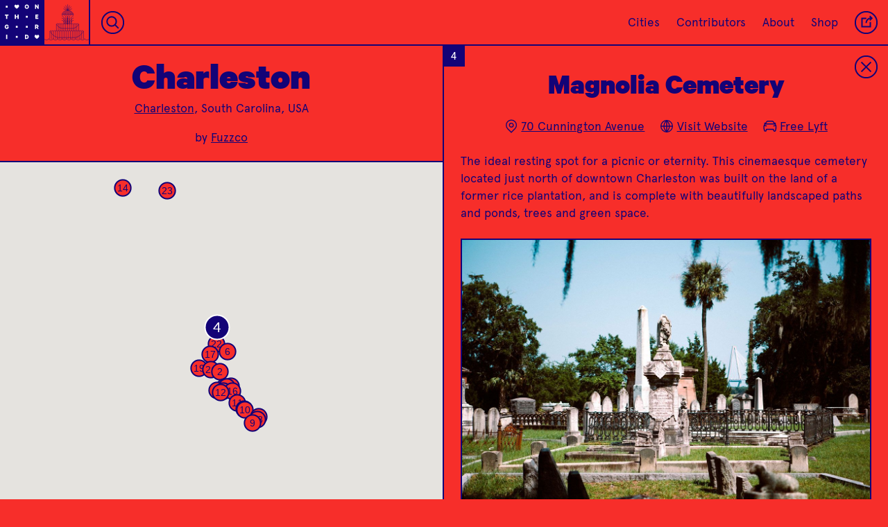

--- FILE ---
content_type: text/html; charset=utf-8
request_url: https://onthegrid.city/charleston/charleston/magnolia-cemetery
body_size: 20661
content:

						



<!DOCTYPE html>
<html xmlns="http://www.w3.org/1999/xhtml" lang="en-US">

<head>
	
	<!-- Google tag (gtag.js) -->
	<script async src="https://www.googletagmanager.com/gtag/js?id=G-CG9MEZF1GC"></script>
	<script>
		window.dataLayer = window.dataLayer || [];
		function gtag() { dataLayer.push(arguments); }
		gtag('js', new Date());

		gtag('config', 'G-CG9MEZF1GC');
	</script>

	<meta charset="utf-8" />
	<meta name="viewport" content="width=device-width, initial-scale=1">
	<meta name="p:domain_verify" content="32394096c80b3c0481d53e6f19a13966" />
	<!-- BEGIN SEOmatic rendered SEO Meta -->

<title>On the Grid : Magnolia Cemetery</title>

<!-- Standard SEO -->

<meta http-equiv="Content-Type" content="text/html; charset=utf-8" />
<meta name="referrer" content="always" />
<meta name="keywords" content="city guide, travel, neighborhood guide, designers, creatives" />
<meta name="description" content="The ideal resting spot for a picnic or eternity. This cinemaesque cemetery located just north of downtown Charleston was built on the land of a former rice…" />
<meta name="generator" content="SEOmatic" />
<link rel="canonical" href="https://onthegrid.city/charleston/charleston/magnolia-cemetery" />
<meta name="geo.placename" content="On the Grid" />

<!-- Dublin Core basic info -->

<meta name="dcterms.Identifier" content="https://onthegrid.city/charleston/charleston/magnolia-cemetery" />
<meta name="dcterms.Format" content="text/html" />
<meta name="dcterms.Relation" content="On the Grid" />
<meta name="dcterms.Language" content="en" />
<meta name="dcterms.Publisher" content="On the Grid" />
<meta name="dcterms.Type" content="text/html" />
<meta name="dcterms.Coverage" content="https://onthegrid.city/" />
<meta name="dcterms.Rights" content="Copyright &copy;2026 On the Grid." />
<meta name="dcterms.Title" content="Magnolia Cemetery" />
<meta name="dcterms.Creator" content="Hyperakt" />
<meta name="dcterms.Subject" content="city guide, travel, neighborhood guide, designers, creatives" />
<meta name="dcterms.Contributor" content="On the Grid" />
<meta name="dcterms.Date" content="2026-01-25" />
<meta name="dcterms.Description" content="The ideal resting spot for a picnic or eternity. This cinemaesque cemetery located just north of downtown Charleston was built on the land of a former rice…" />

<!-- Facebook OpenGraph -->

<meta property="fb:profile_id" content="1813474468902784" />
<meta property="fb:app_id" content="1967471703536851" />
<meta property="og:type" content="website" />
<meta property="og:locale" content="en_us" />
<meta property="og:url" content="https://onthegrid.city/charleston/charleston/magnolia-cemetery" />
<meta property="og:title" content="On the Grid : Magnolia Cemetery" />
<meta property="og:description" content="The ideal resting spot for a picnic or eternity. This cinemaesque cemetery located just north of downtown Charleston was built on the land of a former rice…" />
<meta property="og:image" content="https://s3.amazonaws.com/onthegrid.city/assets/grid/charleston/charleston/magnolia-cemetery/_facebookImageTransform/Fuzzco_Charleston_MagnoliaCemetery.jpg" />
<meta property="og:image:type" content="image/jpeg" />
<meta property="og:image:width" content="1200" />
<meta property="og:image:height" content="630" />
<meta property="og:site_name" content="On the Grid" />
<meta property="og:see_also" content="https://twitter.com/onthegridcity" />
<meta property="og:see_also" content="https://www.instagram.com/@onthegridcity" />
<meta property="og:see_also" content="https://www.pinterest.com/onthegridcity" />

<!-- Twitter Card -->

<meta name="twitter:card" content="summary" />
<meta name="twitter:site" content="@onthegridcity" />
<meta name="twitter:title" content="On the Grid : Magnolia Cemetery" />
<meta name="twitter:description" content="The ideal resting spot for a picnic or eternity. This cinemaesque cemetery located just north of downtown Charleston was built on the land of a former rice…" />
<meta name="twitter:image" content="https://s3.amazonaws.com/onthegrid.city/assets/grid/charleston/charleston/magnolia-cemetery/Fuzzco_Charleston_MagnoliaCemetery.jpg" />


<!-- Humans.txt authorship http://humanstxt.org -->

<link type="text/plain" rel="author" href="/humans.txt" />

<!-- Domain verification -->


<!-- Identity -->

<script type="application/ld+json">
{
    "@context": "http://schema.org",
    "@type": "Corporation",
    "name": "On the Grid",
    "description": "On the Grid is a collection of neighborhood guides lovingly curated by local creatives in cities around the world.",
    "url": "https://onthegrid.city",
    "sameAs": ["https://twitter.com/onthegridcity","https://www.instagram.com/@onthegridcity","https://www.pinterest.com/onthegridcity"],
    "telephone": "718.855.4250",
    "email": "&#111;&#110;&#116;&#104;&#101;&#103;&#114;&#105;&#100;&#64;&#104;&#121;&#112;&#101;&#114;&#97;&#107;&#116;&#46;&#99;&#111;&#109;",
    "location": {
        "@type": "Place",
        "name": "On the Grid",
        "description": "On the Grid is a collection of neighborhood guides lovingly curated by local creatives in cities around the world.",
        "telephone": "718.855.4250",
        "url": "https://onthegrid.city",
        "sameAs": ["https://twitter.com/onthegridcity","https://www.instagram.com/@onthegridcity","https://www.pinterest.com/onthegridcity"] 
    } 
}
</script>

<!-- WebSite -->

<script type="application/ld+json">
{
    "@context": "http://schema.org",
    "@type": "WebSite",
    "name": "On the Grid",
    "description": "On the Grid is a collection of neighborhood guides lovingly curated by local creatives in cities around the world.",
    "url": "https://onthegrid.city/",
    "image": "https://onthegrid.city/assets/site/_facebookImageTransform/OntheGrid.jpg",
    "sameAs": ["https://twitter.com/onthegridcity","https://www.instagram.com/@onthegridcity","https://www.pinterest.com/onthegridcity"],
    "copyrightHolder": {
        "@type": "Corporation",
        "name": "On the Grid",
        "description": "On the Grid is a collection of neighborhood guides lovingly curated by local creatives in cities around the world.",
        "url": "https://onthegrid.city",
        "sameAs": ["https://twitter.com/onthegridcity","https://www.instagram.com/@onthegridcity","https://www.pinterest.com/onthegridcity"],
        "telephone": "718.855.4250",
        "email": "&#111;&#110;&#116;&#104;&#101;&#103;&#114;&#105;&#100;&#64;&#104;&#121;&#112;&#101;&#114;&#97;&#107;&#116;&#46;&#99;&#111;&#109;",
        "location": {
            "@type": "Place",
            "name": "On the Grid",
            "description": "On the Grid is a collection of neighborhood guides lovingly curated by local creatives in cities around the world.",
            "telephone": "718.855.4250",
            "url": "https://onthegrid.city",
            "sameAs": ["https://twitter.com/onthegridcity","https://www.instagram.com/@onthegridcity","https://www.pinterest.com/onthegridcity"] 
        } 
    },
    "author": {
        "@type": "Corporation",
        "name": "On the Grid",
        "description": "On the Grid is a collection of neighborhood guides lovingly curated by local creatives in cities around the world.",
        "url": "https://onthegrid.city",
        "sameAs": ["https://twitter.com/onthegridcity","https://www.instagram.com/@onthegridcity","https://www.pinterest.com/onthegridcity"],
        "telephone": "718.855.4250",
        "email": "&#111;&#110;&#116;&#104;&#101;&#103;&#114;&#105;&#100;&#64;&#104;&#121;&#112;&#101;&#114;&#97;&#107;&#116;&#46;&#99;&#111;&#109;",
        "location": {
            "@type": "Place",
            "name": "On the Grid",
            "description": "On the Grid is a collection of neighborhood guides lovingly curated by local creatives in cities around the world.",
            "telephone": "718.855.4250",
            "url": "https://onthegrid.city",
            "sameAs": ["https://twitter.com/onthegridcity","https://www.instagram.com/@onthegridcity","https://www.pinterest.com/onthegridcity"] 
        } 
    },
    "creator": {
        "@type": "Corporation",
        "name": "Hyperakt",
        "url": "http://hyperakt.com",
        "location": {
            "@type": "Place",
            "name": "Hyperakt",
            "url": "http://hyperakt.com" 
        } 
    } 
}
</script>

<!-- Place -->

<script type="application/ld+json">
{
    "@context": "http://schema.org",
    "@type": "Place",
    "name": "On the Grid",
    "description": "On the Grid is a collection of neighborhood guides lovingly curated by local creatives in cities around the world.",
    "telephone": "718.855.4250",
    "url": "https://onthegrid.city",
    "sameAs": ["https://twitter.com/onthegridcity","https://www.instagram.com/@onthegridcity","https://www.pinterest.com/onthegridcity"] 
}
</script>

<!-- Main Entity of Page -->

<script type="application/ld+json">
{
    "@context": "http://schema.org",
    "@type": "WebPage",
    "name": "Magnolia Cemetery",
    "description": "The ideal resting spot for a picnic or eternity. This cinemaesque cemetery located just north of downtown Charleston was built on the land of a former rice…",
    "image": {
        "@type": "ImageObject",
        "url": "https://s3.amazonaws.com/onthegrid.city/assets/grid/charleston/charleston/magnolia-cemetery/_facebookImageTransform/Fuzzco_Charleston_MagnoliaCemetery.jpg",
        "width": "1200",
        "height": "630" 
    },
    "url": "https://onthegrid.city/charleston/charleston/magnolia-cemetery",
    "mainEntityOfPage": "https://onthegrid.city/charleston/charleston/magnolia-cemetery",
    "inLanguage": "en_us",
    "headline": "Magnolia Cemetery",
    "keywords": "city guide, travel, neighborhood guide, designers, creatives",
    "dateCreated": "2017-07-07T20:30:16+0000",
    "dateModified": "2018-09-06T19:46:31+0000",
    "datePublished": "2015-07-15T23:14:00+0000",
    "copyrightYear": "2015",
    "author": {
        "@type": "Corporation",
        "name": "On the Grid",
        "description": "On the Grid is a collection of neighborhood guides lovingly curated by local creatives in cities around the world.",
        "url": "https://onthegrid.city",
        "sameAs": ["https://twitter.com/onthegridcity","https://www.instagram.com/@onthegridcity","https://www.pinterest.com/onthegridcity"],
        "telephone": "718.855.4250",
        "email": "&#111;&#110;&#116;&#104;&#101;&#103;&#114;&#105;&#100;&#64;&#104;&#121;&#112;&#101;&#114;&#97;&#107;&#116;&#46;&#99;&#111;&#109;",
        "location": {
            "@type": "Place",
            "name": "On the Grid",
            "description": "On the Grid is a collection of neighborhood guides lovingly curated by local creatives in cities around the world.",
            "telephone": "718.855.4250",
            "url": "https://onthegrid.city",
            "sameAs": ["https://twitter.com/onthegridcity","https://www.instagram.com/@onthegridcity","https://www.pinterest.com/onthegridcity"] 
        } 
    },
    "publisher": {
        "@type": "Corporation",
        "name": "On the Grid",
        "description": "On the Grid is a collection of neighborhood guides lovingly curated by local creatives in cities around the world.",
        "url": "https://onthegrid.city",
        "sameAs": ["https://twitter.com/onthegridcity","https://www.instagram.com/@onthegridcity","https://www.pinterest.com/onthegridcity"],
        "telephone": "718.855.4250",
        "email": "&#111;&#110;&#116;&#104;&#101;&#103;&#114;&#105;&#100;&#64;&#104;&#121;&#112;&#101;&#114;&#97;&#107;&#116;&#46;&#99;&#111;&#109;",
        "location": {
            "@type": "Place",
            "name": "On the Grid",
            "description": "On the Grid is a collection of neighborhood guides lovingly curated by local creatives in cities around the world.",
            "telephone": "718.855.4250",
            "url": "https://onthegrid.city",
            "sameAs": ["https://twitter.com/onthegridcity","https://www.instagram.com/@onthegridcity","https://www.pinterest.com/onthegridcity"] 
        } 
    },
    "copyrightHolder": {
        "@type": "Corporation",
        "name": "On the Grid",
        "description": "On the Grid is a collection of neighborhood guides lovingly curated by local creatives in cities around the world.",
        "url": "https://onthegrid.city",
        "sameAs": ["https://twitter.com/onthegridcity","https://www.instagram.com/@onthegridcity","https://www.pinterest.com/onthegridcity"],
        "telephone": "718.855.4250",
        "email": "&#111;&#110;&#116;&#104;&#101;&#103;&#114;&#105;&#100;&#64;&#104;&#121;&#112;&#101;&#114;&#97;&#107;&#116;&#46;&#99;&#111;&#109;",
        "location": {
            "@type": "Place",
            "name": "On the Grid",
            "description": "On the Grid is a collection of neighborhood guides lovingly curated by local creatives in cities around the world.",
            "telephone": "718.855.4250",
            "url": "https://onthegrid.city",
            "sameAs": ["https://twitter.com/onthegridcity","https://www.instagram.com/@onthegridcity","https://www.pinterest.com/onthegridcity"] 
        } 
    },
    "breadcrumb": {
        "@type": "BreadcrumbList",
        "itemListElement": [
            {
                "@type": "ListItem",
                "position": "1",
                "item": {
                    "@id": "https://onthegrid.city/",
                    "name": "Home" 
                } 
            },
            {
                "@type": "ListItem",
                "position": "2",
                "item": {
                    "@id": "https://onthegrid.city/charleston/charleston",
                    "name": "Charleston" 
                } 
            },
            {
                "@type": "ListItem",
                "position": "3",
                "item": {
                    "@id": "https://onthegrid.city/charleston/charleston/magnolia-cemetery",
                    "name": "Magnolia Cemetery" 
                } 
            }
        ] 
    } 
}
</script>

<!-- Breadcrumbs -->

<script type="application/ld+json">
{
    "@context": "http://schema.org",
    "@type": "BreadcrumbList",
    "itemListElement": [
        {
            "@type": "ListItem",
            "position": "1",
            "item": {
                "@id": "https://onthegrid.city/",
                "name": "Home" 
            } 
        },
        {
            "@type": "ListItem",
            "position": "2",
            "item": {
                "@id": "https://onthegrid.city/charleston/charleston",
                "name": "Charleston" 
            } 
        },
        {
            "@type": "ListItem",
            "position": "3",
            "item": {
                "@id": "https://onthegrid.city/charleston/charleston/magnolia-cemetery",
                "name": "Magnolia Cemetery" 
            } 
        }
    ] 
}
</script>

<!-- Google Tag Manager -->


<!-- Google Analytics -->

<script>
  (function(i,s,o,g,r,a,m){i['GoogleAnalyticsObject']=r;i[r]=i[r]||function(){
  (i[r].q=i[r].q||[]).push(arguments)},i[r].l=1*new Date();a=s.createElement(o),
  m=s.getElementsByTagName(o)[0];a.async=1;a.src=g;m.parentNode.insertBefore(a,m)
  })(window,document,'script','//www.google-analytics.com/analytics.js','ga');

  ga('create', 'UA-411958-31', 'auto');
  ga('send', 'pageview');
</script>
<!-- END SEOmatic rendered SEO Meta -->
		<link rel="stylesheet" href="/re/styles/css/style.css?v=0.2.8">

	
	<link rel="icon" type="image/png" href="/favicons/favicon-32x32.png" sizes="32x32" />
	<link rel="icon" type="image/png" href="/favicons/favicon-16x16.png" sizes="16x16" />
	
	
				<style type="text/css">
.bg-transparent {
	background-color: transparent;
}

.color-transparent {
	color: transparent;
}

.border-transparent {
	border-color: transparent;
}

.bg-primary_color, .hover-bg-primary_color:hover, .btn__text:hover, .btn__text.loading, .otg_logo, .photo-loader, .place .grid_main .place_number, #siteLoader, #quickSearch .results a:hover,#quickSearch .results a:active  {
	background-color: #130377;
}

.bg-primary_color--translucent {
	background-color: rgba(19,3,119,.9);
}

.bg-secondary_color, .hover-bg-secondary_color:hover, #quickSearch.focus {
	background-color: #ffffff;
}

.color-primary_color, .hover-color-primary_color:hover, .btn__text, .flickity-prev-next-button, #quickSearch.focus input {
	color: #130377;
}

.field-input::placeholder {
	color: rgba(19,3,119,.6);
}

.color-secondary_color, .hover-color-secondary_color:hover, .btn__text:hover, .btn__text.loading, .btn__mobile-nav, .place .grid_main .place_number, #quickSearch .results a:hover,#quickSearch .results a:active {
	color: #ffffff;
}

.border-primary_color, .hover-border-primary_color:hover, .flickity-prev-next-button, .field-input, .btn__text, .line-break, .place .grid_main .place_number {
	border-color: #130377;
}

.border-secondary_color, .hover-border-secondary_color:hover {
	border-color: #ffffff
}

.fill-primary_color, .fill-svg-primary_color svg, .fill-svg-primary_color svg *,
.hover-fill-svg-primary_color:hover, .hover-fill-svg-primary_color:hover svg, .hover-fill-svg-primary_color:hover svg *,
.loader.page-loadersvg, .loader.photo-loader.dynamic svg {
	fill: #130377;
}

.fill-secondary_color, .fill-svg-secondary_color svg, .fill-svg-secondary_color svg *,
hover-fill-svg-secondary_color:hover, .hover-fill-svg-secondary_color:hover svg, .hover-fill-svg-secondary_color:hover svg *,
.otg_logo, .flickity-prev-next-button .arrow, .loader.photo-loader svg, .button__place-type.selected svg, #siteLoader svg {
	fill: #ffffff;
}

.selected-btn-primary_color .button__place-type.selected svg, .selected-btn-primary_color .button__place-type.selected svg * {
	fill: #130377;
	stroke: #ffffff
}

.stroke-primary_color, .stroke-svg-primary_color svg, .stroke-svg-primary_color svg *,
.hover-stroke-svg-primary_color:hover, .hover-stroke-svg-primary_color:hover svg, .hover-stroke-svg-primary_color:hover svg *,
.button__place-type svg, .contact_list svg, .grid_item-place_types svg, .btn__icon svg, .flickity-prev-next-button svg {
	stroke: #130377;
}

.stroke-secondary_color, .stroke-svg-secondary_color svg, .stroke-svg-secondary_color svg *,
hover-stroke-svg-secondary_color:hover, .hover-stroke-svg-secondary_color:hover svg, .hover-stroke-svg-secondary_color:hover svg *,
.btn__mobile-nav svg {
	stroke: #ffffff;
}

.outline-primary_color {
	outline-color: #130377;
}

input[type=radio]:checked + label {
	background-color: #130377;
	color: #ffffff;
}.btn.btn__reverse:hover,.btn.btn__reverse:focus {
	outline: 0;
	background-color: rgba(19, 3, 119, .25);
}

.btn.btn__reverse[aria-pressed="true"]
{
	background-color: #ffffff;
	color: #130377;
}

/* Home */
.landmark_wrap svg {
	stroke: #ffffff;
}

.landmark_wrap svg * {
	stroke: #ffffff;
}

.tile__city:not(.coming-soon):hover .landmark_wrap svg,
.tile__city:not(.coming-soon):hover .landmark_wrap svg path,
.tile__city:not(.coming-soon):hover .landmark_wrap svg rect,
.tile__city:not(.coming-soon):hover .landmark_wrap svg polygon,
.tile__city:not(.coming-soon):hover .landmark_wrap svg line,
.tile__city:not(.coming-soon):hover .landmark_wrap svg circle,
.tile__city:not(.coming-soon):hover .landmark_wrap svg polyline
{
	stroke: #130377;
}

.cities_toggle_label svg {
	stroke: #130377;
}

.cities_toggle_radio:checked + .cities_toggle_label svg .selected-fill {
	fill: #130377;
}

.hoods_sort,
.cities_sort {
	background-image: url("data:image/svg+xml;utf8,<svg xmlns='http://www.w3.org/2000/svg' width='9.141' height='5.443' viewBox='0 0 9.141 5.443' fill='%23ffffff'><path d='M0 0h9.141L4.57 5.443z'/></svg>");
}

/* City */
.city .landmark_wrap svg {
	stroke: #130377;
}

.city .landmark_wrap svg * {
	stroke: #130377;
}

/* Hood/Place */
.city_landmark_link svg, .city_landmark_link svg * {
	stroke: #130377;
}

#topContent .place:before, #topContent .next-place:before {
	background-image: linear-gradient(to bottom, transparent, #130377);
}

.grid_container.flickity-enabled {
	background-color: #ffffff;
}

.tile.tile__place.hovered .grid_item-heading_wrap,
.tile.tile__place > a:focus .grid_item-heading_wrap,
.tile__hood[data-status="active"].hovered .grid_item-heading_wrap,
.tile__hood[data-status="active"] > a:focus .grid_item-heading_wrap,
.tile.tile__place.hovered .grid_item-tileback,
.tile.tile__place > a:focus .grid_item-tileback
{
		background-color: #130377 !important;
		color: #ffffff;
		border-color: #130377;
}

.tile.tile__place.hovered .status,
.tile.tile__place > a:focus .status,
.tile.tile__hood.hovered .status,
.tile.tile__hood > a:focus .status
{
	border-color: #ffffff;
}

.tile.tile__place.hovered .place_number,
.tile.tile__place > a:focus .place_number,
.tile.tile__hood.hovered .place_number,
.tile.tile__hood > a:focus .place_number
{
	color: #ffffff;
	background-color: #130377 !important;
}

.filter-gradient-primary_color .flickity-viewport:after {
		background-image: linear-gradient(to left, #130377 20%, rgba(19, 3, 119,.5) 80%, rgba(19, 3, 119,0));
}

.mobile-filter-carousel.filter-gradient-secondary_color .flickity-viewport:before {
	background-image: linear-gradient(to right, #ffffff 20%, rgba(255, 255, 255,.5) 80%, rgba(255, 255, 255,0));
}
.mobile-filter-carousel.filter-gradient-secondary_color .flickity-viewport:after {
		background-image: linear-gradient(to left, #ffffff 20%, rgba(255, 255, 255,.5) 80%, rgba(255, 255, 255,0));
}

.bg-dynamic_color {
			background-color: #f72e2a;
		}
			
		.fill-dynamic_color, .fill-svg-dynamic_color svg *, .button__place-type svg {
			fill: #f72e2a;
		}
		
				.mobile-filter-carousel .flickity-viewport:before {
			background-image: linear-gradient(to right, #f72e2a 20%, rgba(247, 46, 42,.5) 80%, rgba(247, 46, 42,0));
		}
		
		.mobile-filter-carousel .flickity-viewport:after {
			background-image: linear-gradient(to left, #f72e2a 20%, rgba(247, 46, 42,.5) 80%, rgba(247, 46, 42,0));	
		}
		
		#siteLoader {
			background-color: #f72e2a;
		}
</style></head>

<body class="place-open color-primary_color bg-dynamic_color
		
				
	" grid-type="neighborhood">
		<div class="header_spacer"></div>

	<header>
					<nav id="mainNav" class="topnav border-primary_color bg-dynamic_color color-primary_color">
	<a class="home" href="https://onthegrid.city/"><svg class="otg_logo" xmlns="http://www.w3.org/2000/svg" xmlns:xlink="http://www.w3.org/1999/xlink" width="55px" height="55px" viewBox="0 0 53 53">
	<defs>
		<path id="o" d="M5.991,8.607c-1.455,0-2.458-1.103-2.458-2.608C3.532,4.486,4.536,3.393,5.991,3.393
	c1.465,0,2.477,1.094,2.477,2.606C8.467,7.506,7.456,8.607,5.991,8.607z M5.991,4.552c-0.682,0-1.125,0.576-1.125,1.447
	c0,0.873,0.443,1.449,1.125,1.449c0.683,0,1.145-0.576,1.145-1.449C7.135,5.128,6.673,4.552,5.991,4.552z"/>
		<path id="n" d="M8.229,8.523h-1.07L5.046,5.572v2.954H3.771v-5.05h1.234l1.949,2.779V3.475h1.274V8.523z"/>
		<path id="t" d="M3.78,3.476H8.22V4.61H6.658v3.914H5.334V4.609H3.78V3.476z"/>
		<path id="h" d="M8.299,3.476v5.049H6.975V6.525H5.025v1.998H3.701V3.476h1.324v1.916h1.949V3.476H8.299z"/>
		<path id="e" d="M7.805,3.476V4.61H5.494V5.4h2.111v1.11H5.494v0.871h2.312v1.143H4.194V3.476H7.805z"/>
		<path id="g" d="M6.291,6.813V5.828h2.09v0.5c0,1.399-0.922,2.279-2.262,2.279c-1.464,0-2.5-1.068-2.5-2.607
			C3.618,4.461,4.654,3.393,6.102,3.393c1.299,0,2.048,0.748,2.236,1.775H6.99c-0.14-0.385-0.411-0.616-0.888-0.616
			c-0.732,0-1.151,0.608-1.151,1.446c0,0.865,0.443,1.449,1.167,1.449c0.501,0,0.831-0.246,0.954-0.634H6.291z"/>
		<path id="r" d="M5.165,6.854v1.67H3.857v-5.05h2.27c1.086,0,1.834,0.617,1.834,1.719c0,0.766-0.387,1.292-1.004,1.522l1.186,1.81
			H6.677l-1.052-1.67L5.165,6.854L5.165,6.854z M5.165,5.802h0.823c0.469,0,0.682-0.238,0.682-0.608c0-0.369-0.213-0.608-0.682-0.608
			H5.165V5.802z"/>
		<path id="i" d="M6.662,8.525H5.337V3.475h1.324L6.662,8.525L6.662,8.525z"/>
		<path id="d" d="M3.771,3.476h1.908c1.588,0,2.549,0.987,2.549,2.524c0,1.538-0.961,2.524-2.549,2.524H3.771V3.476z M5.613,7.382
			c0.839,0,1.309-0.535,1.309-1.382c0-0.854-0.469-1.391-1.309-1.391H5.07v2.771L5.613,7.382L5.613,7.382z"/>
		<path id="heart" d="M8.723,5.118h0.002c0-0.742-0.641-1.558-1.383-1.558H7.334C6.614,3.565,6.203,4.336,6,4.717
			C5.805,4.338,5.381,3.562,4.658,3.562c-0.742,0-1.382,0.815-1.382,1.558c0,0.335-0.116,1.467,2.725,3.32
			C8.841,6.586,8.723,5.454,8.723,5.118z"/>
		<path id="dot" d="M4.9,4.9h2.2v2.2h-2.2V4.9z"/>
	</defs>
	<g class="otg_logo_grid">
		<use x="2" y="2" xlink:href="#dot" transform-origin="8 8" />
		<use x="14" y="2" xlink:href="#heart" transform-origin="20 8" />
		<use x="26" y="2" xlink:href="#o" transform-origin="32 8" />	
		<use x="38" y="2" xlink:href="#n" transform-origin="44 8"  />
		
		<use x="2" y="14" xlink:href="#t" transform-origin="8 20" />	
		<use x="14" y="14" xlink:href="#h" transform-origin="20 20"  />	
		<use x="26" y="14" xlink:href="#dot" transform-origin="32 20"  />	
		<use x="38" y="14" xlink:href="#e" transform-origin="44 20"  />	
		
		<use x="2" y="26" xlink:href="#g" transform-origin="8 32"  />	
		<use x="14" y="26" xlink:href="#dot" transform-origin="20 32"  />	
		<use x="26" y="26" xlink:href="#dot" transform-origin="32 32"  />	
		<use x="38" y="26" xlink:href="#r" transform-origin="44 32"  />	
		
		<use x="2" y="38" xlink:href="#i" transform-origin="8 44"  />	
		<use x="14" y="38" xlink:href="#dot" transform-origin="20 44"  />	
		<use x="26" y="38" xlink:href="#d" transform-origin="32 44"  />	
		<use x="38" y="38" xlink:href="#heart" transform-origin="44 44"  />
	</g>
</svg><svg class="otg_logo otg_logo__heart" xmlns="http://www.w3.org/2000/svg" width="45.706" height="45.706" viewBox="0 0 45.706 45.706"><path fill="#FFF" d="M5.4 5.123h2.286v2.286H5.4zM5.4 16.228h2.286v2.285H5.4zM5.4 27.333h2.286v2.286H5.4zM5.4 38.437h2.286v2.285H5.4zM16.504 5.123h2.286v2.286h-2.286zM16.504 16.228h2.286v2.285h-2.286zM16.504 27.333h2.286v2.286h-2.286zM16.504 38.437h2.286v2.285h-2.286zM27.609 5.123h2.285v2.286h-2.285zM27.609 27.333h2.285v2.286h-2.285zM27.609 38.437h2.285v2.285h-2.285zM38.713 5.123h2.286v2.286h-2.286zM38.713 16.228h2.286v2.285h-2.286zM38.713 27.333h2.286v2.286h-2.286zM38.713 38.437h2.286v2.285h-2.286z"/><path fill="#FFF" d="M31.389 16.821c.001-.699-.603-1.468-1.302-1.468H30.078c-.678.005-1.065.732-1.257 1.089-.184-.357-.584-1.09-1.266-1.09-.699 0-1.304.769-1.304 1.468 0 .316-.108 1.383 2.569 3.131 2.68-1.747 2.569-2.814 2.569-3.13z"/></svg></a><a class="city_landmark_link mobile-hide hover-bg-secondary_color" href="https://onthegrid.city/charleston">
		<div class="landmark_inner_wrap">
			<svg version="1.1" id="Layer_1" xmlns="http://www.w3.org/2000/svg" xmlns:xlink="http://www.w3.org/1999/xlink" x="0px" y="0px"	 width="802px" height="691.4px" viewBox="0 0 802 691.4" enable-background="new 0 0 802 691.4" xml:space="preserve"><g>	<path fill="none" stroke="#FFFFFF" stroke-width="3" stroke-miterlimit="10" d="M417.8,160c-43.3,0-79.8,28.9-91.4,68.4h182.8		C497.7,188.8,461.1,160,417.8,160z"/></g><line fill="none" stroke="#FFFFFF" stroke-width="3" stroke-miterlimit="10" x1="417.8" y1="68.7" x2="417.8" y2="160"/><line fill="none" stroke="#FFFFFF" stroke-width="3" stroke-miterlimit="10" x1="448.4" y1="84.7" x2="417.8" y2="160"/><line fill="none" stroke="#FFFFFF" stroke-width="3" stroke-miterlimit="10" x1="474.7" y1="103.8" x2="417.8" y2="160"/><line fill="none" stroke="#FFFFFF" stroke-width="3" stroke-miterlimit="10" x1="484.6" y1="137.4" x2="417.8" y2="160"/><line fill="none" stroke="#FFFFFF" stroke-width="3" stroke-miterlimit="10" x1="386.6" y1="83" x2="417.8" y2="160"/><line fill="none" stroke="#FFFFFF" stroke-width="3" stroke-miterlimit="10" x1="357.7" y1="103.8" x2="417.8" y2="160"/><line fill="none" stroke="#FFFFFF" stroke-width="3" stroke-miterlimit="10" x1="351.1" y1="137.4" x2="417.8" y2="160"/><path fill="none" stroke="#FFFFFF" stroke-width="3" stroke-miterlimit="10" d="M389.4,375.3c0-12.7,0-94.8,0-94.8	c0-6.3,3.1-27.9-17.2-38.8"/><path fill="none" stroke="#FFFFFF" stroke-width="3" stroke-miterlimit="10" d="M389.4,360.8c0-12.7,0-41.1,0-41.1	c0-6.3,3.1-27.9-17.2-38.8"/><path fill="none" stroke="#FFFFFF" stroke-width="3" stroke-miterlimit="10" d="M443.5,360.8c0-12.7,0-41.1,0-41.1	c0-6.3-3.1-27.9,17.2-38.8"/><path fill="none" stroke="#FFFFFF" stroke-width="3" stroke-miterlimit="10" d="M389.4,372.7c0-12.7,0-13,0-13	c0-6.3,3.1-27.9-17.2-38.8"/><path fill="none" stroke="#FFFFFF" stroke-width="3" stroke-miterlimit="10" d="M443.5,372.7c0-12.7,0-13,0-13	c0-6.3-3.1-27.9,17.2-38.8"/><path fill="none" stroke="#FFFFFF" stroke-width="3" stroke-miterlimit="10" d="M416.4,375.7c0-12.7,0-81.8,0-81.8	c0-17.9,2.2-41.8-15.4-52.2"/><path fill="none" stroke="#FFFFFF" stroke-width="3" stroke-miterlimit="10" d="M416.4,337.2c0-12.7,0-5.2,0-5.2	c0-17.9,2.2-41.8-15.4-52.2"/><path fill="none" stroke="#FFFFFF" stroke-width="3" stroke-miterlimit="10" d="M416.4,337.2c0-12.7,0-5.2,0-5.2	c0-17.9-2.2-41.8,15.4-52.2"/><path fill="none" stroke="#FFFFFF" stroke-width="3" stroke-miterlimit="10" d="M416.4,378.3c0-12.7,0-5.2,0-5.2	c0-17.9,2.2-41.8-15.4-52.2"/><path fill="none" stroke="#FFFFFF" stroke-width="3" stroke-miterlimit="10" d="M416.4,378.3c0-12.7,0-5.2,0-5.2	c0-17.9-2.2-41.8,15.4-52.2"/><path fill="none" stroke="#FFFFFF" stroke-width="3" stroke-miterlimit="10" d="M443.5,375.3c0-12.7,0-94.8,0-94.8	c0-6.3-3.1-27.9,17.2-38.8"/><path fill="none" stroke="#FFFFFF" stroke-width="3" stroke-miterlimit="10" d="M416.4,375.7c0-12.7,0-81.8,0-81.8	c0-17.9-2.2-41.8,15.4-52.2"/><path fill="none" stroke="#FFFFFF" stroke-width="3" stroke-miterlimit="10" d="M472.5,364.2c0-12.7,0-70.7,0-70.7	c0-22.9,16.5-47.4,38-47.4"/><path fill="none" stroke="#FFFFFF" stroke-width="3" stroke-miterlimit="10" d="M363,372.7c0-12.7,0-79.2,0-79.2	c0-20.4-16.5-47.4-38-47.4"/><path fill="none" stroke="#FFFFFF" stroke-width="3" stroke-miterlimit="10" d="M472.5,375.3c0-12.7,0-14.4,0-14.4	c0-22.9,16.5-44.4,38-44.4"/><path fill="none" stroke="#FFFFFF" stroke-width="3" stroke-miterlimit="10" d="M363,372.7c0-12.7,0-11.8,0-11.8	c0-20.4-16.5-44.4-38-44.4"/><path fill="none" stroke="#FFFFFF" stroke-width="3" stroke-miterlimit="10" d="M472.5,337.2c0-12.7,0-10.4,0-10.4	c0-22.9,16.5-45.9,38-45.9"/><path fill="none" stroke="#FFFFFF" stroke-width="3" stroke-miterlimit="10" d="M363,337.2c0-12.7,0-10.4,0-10.4	c0-20.4-16.5-45.9-38-45.9"/><line fill="none" stroke="#FFFFFF" stroke-width="3" stroke-miterlimit="10" x1="349.6" y1="190" x2="391.9" y2="228"/><line fill="none" stroke="#FFFFFF" stroke-width="3" stroke-miterlimit="10" x1="365.3" y1="176.6" x2="420.7" y2="228.2"/><line fill="none" stroke="#FFFFFF" stroke-width="3" stroke-miterlimit="10" x1="384.6" y1="166.6" x2="448.4" y2="228"/><line fill="none" stroke="#FFFFFF" stroke-width="3" stroke-miterlimit="10" x1="407.6" y1="160.6" x2="478.4" y2="228.5"/><line fill="none" stroke="#FFFFFF" stroke-width="3" stroke-miterlimit="10" x1="436.6" y1="161.5" x2="506.2" y2="228.7"/><line fill="none" stroke="#FFFFFF" stroke-width="3" stroke-miterlimit="10" x1="338" y1="203.5" x2="364.8" y2="228"/><line fill="none" stroke="#FFFFFF" stroke-width="3" stroke-miterlimit="10" x1="490.5" y1="194.1" x2="452.4" y2="228"/><line fill="none" stroke="#FFFFFF" stroke-width="3" stroke-miterlimit="10" x1="476.3" y1="179.2" x2="423.6" y2="228.2"/><line fill="none" stroke="#FFFFFF" stroke-width="3" stroke-miterlimit="10" x1="457.2" y1="169.1" x2="395.9" y2="228"/><line fill="none" stroke="#FFFFFF" stroke-width="3" stroke-miterlimit="10" x1="435.8" y1="161.5" x2="365.9" y2="228.5"/><line fill="none" stroke="#FFFFFF" stroke-width="3" stroke-miterlimit="10" x1="408.1" y1="161.1" x2="338" y2="228.7"/><line fill="none" stroke="#FFFFFF" stroke-width="3" stroke-miterlimit="10" x1="501.2" y1="208.6" x2="479.5" y2="228"/><path fill="none" stroke="#FFFFFF" stroke-width="3" stroke-linejoin="round" stroke-miterlimit="10" d="M575.5,365.6l-14.4,10.6	l-14.4-10.6l-14.4,10.6l-14.4-10.6l-14.4,10.6l-14.4-10.6l-14.4,10.6L460,365.6l-14.4,10.6l-14.4-10.6l-14.8,11.1l-14.8-11.1	l-14.4,10.6l-14.4-10.6l-14.4,10.6l-14.4-10.6l-14.4,10.6L315,365.6l-14.4,10.6l-14.4-10.6l-14.4,10.6l-14.4-10.6l-14.8,11.1	c15.8,28.2,38,54,82.7,65.8h182c44.7-11.8,66.6-38.8,83.3-65.8L575.5,365.6z"/><line fill="none" stroke="#FFFFFF" stroke-width="3" stroke-linejoin="round" stroke-miterlimit="10" x1="242.4" y1="376.8" x2="242.4" y2="482.4"/><line fill="none" stroke="#FFFFFF" stroke-width="3" stroke-linejoin="round" stroke-miterlimit="10" x1="271" y1="376.8" x2="271" y2="482.4"/><line fill="none" stroke="#FFFFFF" stroke-width="3" stroke-linejoin="round" stroke-miterlimit="10" x1="299.5" y1="376.8" x2="299.5" y2="482.4"/><line fill="none" stroke="#FFFFFF" stroke-width="3" stroke-linejoin="round" stroke-miterlimit="10" x1="329.2" y1="376.8" x2="329.2" y2="482.4"/><line fill="none" stroke="#FFFFFF" stroke-width="3" stroke-linejoin="round" stroke-miterlimit="10" x1="357.7" y1="376.8" x2="357.7" y2="482.4"/><line fill="none" stroke="#FFFFFF" stroke-width="3" stroke-linejoin="round" stroke-miterlimit="10" x1="386.6" y1="376.8" x2="386.6" y2="482.4"/><line fill="none" stroke="#FFFFFF" stroke-width="3" stroke-linejoin="round" stroke-miterlimit="10" x1="416.5" y1="376.8" x2="416.5" y2="482.4"/><line fill="none" stroke="#FFFFFF" stroke-width="3" stroke-linejoin="round" stroke-miterlimit="10" x1="445.6" y1="376.8" x2="445.6" y2="482.4"/><line fill="none" stroke="#FFFFFF" stroke-width="3" stroke-linejoin="round" stroke-miterlimit="10" x1="474.7" y1="376.8" x2="474.7" y2="482.4"/><line fill="none" stroke="#FFFFFF" stroke-width="3" stroke-linejoin="round" stroke-miterlimit="10" x1="503.9" y1="376.8" x2="503.9" y2="482.4"/><line fill="none" stroke="#FFFFFF" stroke-width="3" stroke-linejoin="round" stroke-miterlimit="10" x1="531.9" y1="376.8" x2="531.9" y2="482.4"/><line fill="none" stroke="#FFFFFF" stroke-width="3" stroke-linejoin="round" stroke-miterlimit="10" x1="560.4" y1="376.8" x2="560.4" y2="482.4"/><line fill="none" stroke="#FFFFFF" stroke-width="3" stroke-linejoin="round" stroke-miterlimit="10" x1="590.3" y1="376.8" x2="590.3" y2="482.4"/><path fill="none" stroke="#FFFFFF" stroke-width="3" stroke-linejoin="round" stroke-miterlimit="10" d="M664,485.8l-14.8-11.1	l-14.4,10.6l-14.4-10.6l-14.4,10.6l-14.4-10.6l-14.8,11.1l-14.8-11.1l-14.4,10.6L533,474.7l-14.4,10.6l-14.4-10.6l-14.4,10.6	l-14.4-10.6l-14.4,10.6l-14.4-10.6L432,485.3l-14.4-10.6l-14.8,11.1l-14.8-11.1l-14.4,10.6l-14.4-10.6l-14.4,10.6l-14.4-10.6	l-14.4,10.6l-14.4-10.6l-14.4,10.6l-14.4-10.6L258,485.3l-14.4-10.6l-14.8,11.1L214,474.7l-14.4,10.6l-14.4-10.6l-14.4,10.6	l-14.4-10.6l-14.8,11.1l0,0c23.8,42.4,57.1,81.1,124.2,98.9h273.5c67.1-17.8,100.1-58.3,125.1-98.9H664z"/><line fill="none" stroke="#FFFFFF" stroke-width="3" stroke-linejoin="round" stroke-miterlimit="10" x1="403.1" y1="485.8" x2="403.1" y2="607.9"/><line fill="none" stroke="#FFFFFF" stroke-width="3" stroke-linejoin="round" stroke-miterlimit="10" x1="432" y1="485.8" x2="432" y2="607.9"/><line fill="none" stroke="#FFFFFF" stroke-width="3" stroke-linejoin="round" stroke-miterlimit="10" x1="461" y1="485.8" x2="461" y2="607.9"/><line fill="none" stroke="#FFFFFF" stroke-width="3" stroke-linejoin="round" stroke-miterlimit="10" x1="490.2" y1="485.8" x2="490.2" y2="607.9"/><line fill="none" stroke="#FFFFFF" stroke-width="3" stroke-linejoin="round" stroke-miterlimit="10" x1="518.2" y1="485.8" x2="518.2" y2="607.9"/><line fill="none" stroke="#FFFFFF" stroke-width="3" stroke-linejoin="round" stroke-miterlimit="10" x1="547.4" y1="485.8" x2="547.4" y2="607.9"/><line fill="none" stroke="#FFFFFF" stroke-width="3" stroke-linejoin="round" stroke-miterlimit="10" x1="576.9" y1="485.8" x2="576.9" y2="607.9"/><line fill="none" stroke="#FFFFFF" stroke-width="3" stroke-linejoin="round" stroke-miterlimit="10" x1="606.1" y1="485.8" x2="606.1" y2="607.9"/><line fill="none" stroke="#FFFFFF" stroke-width="3" stroke-linejoin="round" stroke-miterlimit="10" x1="635" y1="485.8" x2="635" y2="607.9"/><line fill="none" stroke="#FFFFFF" stroke-width="3" stroke-linejoin="round" stroke-miterlimit="10" x1="170.9" y1="485.8" x2="170.9" y2="607.9"/><line fill="none" stroke="#FFFFFF" stroke-width="3" stroke-linejoin="round" stroke-miterlimit="10" x1="199.6" y1="485.8" x2="199.6" y2="607.9"/><line fill="none" stroke="#FFFFFF" stroke-width="3" stroke-linejoin="round" stroke-miterlimit="10" x1="141.4" y1="485.8" x2="141.4" y2="607.9"/><line fill="none" stroke="#FFFFFF" stroke-width="3" stroke-linejoin="round" stroke-miterlimit="10" x1="664.3" y1="485.8" x2="664.3" y2="607.9"/><line fill="none" stroke="#FFFFFF" stroke-width="3" stroke-linejoin="round" stroke-miterlimit="10" x1="229.2" y1="485.8" x2="229.2" y2="607.9"/><line fill="none" stroke="#FFFFFF" stroke-width="3" stroke-linejoin="round" stroke-miterlimit="10" x1="258.3" y1="485.8" x2="258.3" y2="607.9"/><line fill="none" stroke="#FFFFFF" stroke-width="3" stroke-linejoin="round" stroke-miterlimit="10" x1="286.4" y1="485.8" x2="286.4" y2="607.9"/><line fill="none" stroke="#FFFFFF" stroke-width="3" stroke-linejoin="round" stroke-miterlimit="10" x1="315.8" y1="485.8" x2="315.8" y2="607.9"/><line fill="none" stroke="#FFFFFF" stroke-width="3" stroke-linejoin="round" stroke-miterlimit="10" x1="345.2" y1="485.8" x2="345.2" y2="607.9"/><line fill="none" stroke="#FFFFFF" stroke-width="3" stroke-linejoin="round" stroke-miterlimit="10" x1="373.7" y1="485.8" x2="373.7" y2="607.9"/><g>	<g>		<path fill="none" stroke="#FFFFFF" stroke-width="3" stroke-linecap="round" stroke-miterlimit="10" d="M52.2,605.6			c7.7,11,20.6,18.2,35.1,18.2s27.3-7.2,35.1-18.2"/>	</g>	<g>		<path fill="none" stroke="#FFFFFF" stroke-width="3" stroke-linecap="round" stroke-miterlimit="10" d="M122.3,605.6			c7.7,11,20.6,18.2,35.1,18.2s27.3-7.2,35.1-18.2"/>	</g>	<g>		<path fill="none" stroke="#FFFFFF" stroke-width="3" stroke-linecap="round" stroke-miterlimit="10" d="M192.4,605.6			c7.7,11,20.6,18.2,35.1,18.2s27.3-7.2,35.1-18.2"/>	</g>	<g>		<path fill="none" stroke="#FFFFFF" stroke-width="3" stroke-linecap="round" stroke-miterlimit="10" d="M262.5,605.6			c7.7,11,20.6,18.2,35.1,18.2s27.3-7.2,35.1-18.2"/>	</g>	<g>		<path fill="none" stroke="#FFFFFF" stroke-width="3" stroke-linecap="round" stroke-miterlimit="10" d="M332.6,605.6			c7.7,11,20.6,18.2,35.1,18.2s27.3-7.2,35.1-18.2"/>	</g>	<g>		<path fill="none" stroke="#FFFFFF" stroke-width="3" stroke-linecap="round" stroke-miterlimit="10" d="M402.7,605.6			c7.7,11,20.6,18.2,35.1,18.2s27.3-7.2,35.1-18.2"/>	</g>	<g>		<path fill="none" stroke="#FFFFFF" stroke-width="3" stroke-linecap="round" stroke-miterlimit="10" d="M472.8,605.6			c7.7,11,20.6,18.2,35.1,18.2s27.3-7.2,35.1-18.2"/>	</g>	<g>		<path fill="none" stroke="#FFFFFF" stroke-width="3" stroke-linecap="round" stroke-miterlimit="10" d="M542.9,605.6			c7.7,11,20.6,18.2,35.1,18.2s27.3-7.2,35.1-18.2"/>	</g>	<g>		<path fill="none" stroke="#FFFFFF" stroke-width="3" stroke-linecap="round" stroke-miterlimit="10" d="M613,605.6			c7.7,11,20.6,18.2,35.1,18.2s27.3-7.2,35.1-18.2"/>	</g>	<g>		<path fill="none" stroke="#FFFFFF" stroke-width="3" stroke-linecap="round" stroke-miterlimit="10" d="M683.1,605.6			c7.7,11,20.6,18.2,35.1,18.2s27.3-7.2,35.1-18.2"/>	</g></g></svg>
		</div>
	</a><div id="quickSearch">
		<button class="btn btn__icon btn__nav stroke-svg-#ffffff hover-stroke-svg-#130377 hover-fill-svg-#ffffff js-toggle-quickSearch">
			<div class="svg_wrap">
				<svg vector-effect="non-scaling-stroke" xmlns="http://www.w3.org/2000/svg" viewBox="0 0 38 38"><circle fill="none" stroke-width="2" stroke-miterlimit="10" cx="19" cy="19" r="18"/><g fill="none" stroke-width="2"><circle cx="17.2" cy="17.2" r="7.7"/><path d="M22.7 22.7l5.9 5.9"/></g></svg>			</div>
		</button>
		
		<input placeholder="Search Cities and Neighborhoods" class="color-secondary_color bg-transparent" disabled>
		
		<button class="btn close btn__icon stroke-svg-primary_color hover-stroke-svg-secondary_color hover-fill-svg-primary_color js-close">
			<div class="svg_wrap">
				<svg vector-effect="non-scaling-stroke" xmlns="http://www.w3.org/2000/svg" viewBox="0 0 38 38"><circle fill="none" stroke="#130377" stroke-width="2" stroke-miterlimit="10" cx="19" cy="19" r="18"/><path fill="none" stroke="#130377" stroke-width="2" d="M11 11l16 16m-16 0l16-16"/></svg>			</div>
		</button>
		<ul class="results color-primary_color bg-secondary_color"></ul>
	</div><div class="flex flex__align-center margin-left__auto">
		<ul class="links mobile-hide">
							<li><a href="https://onthegrid.city/#cities" >Cities</a></li>
							<li><a href="https://onthegrid.city/contributors" >Contributors</a></li>
							<li><a href="https://onthegrid.city/about" >About</a></li>
							<li><a href="https://www.shopneighborwoods.com/collections" target="_blank">Shop</a></li>
					</ul>
		
		<button class="btn btn__icon btn__nav stroke-svg-#ffffff hover-stroke-svg-secondary_color hover-fill-svg-primary_color js-toggle-share">
			<div class="svg_wrap">
				<svg vector-effect="non-scaling-stroke" xmlns="http://www.w3.org/2000/svg" viewBox="0 0 38 38"><g fill="none" stroke="#130377" stroke-width="2"><circle stroke-miterlimit="10" cx="19" cy="19" r="18"/><path d="M25.8 18.1v7.8H12.1V12.2h7.3M25 8.3l3.5 3.5-3.5 3.4m-6 4.7c0-4.7 3.8-8.4 8.4-8.4"/></g></svg>			</div>
		</button>
				<button class="btn btn__icon btn__nav stroke-svg-#ffffff hover-stroke-svg-secondary_color hover-fill-svg-primary_color js-toggle-menu mobile-show">
			<div class="svg_wrap">
				<svg vector-effect="non-scaling-stroke" xmlns="http://www.w3.org/2000/svg" viewBox="0 0 38 38"><g fill="none" stroke="#130377" stroke-width="2"><circle stroke-miterlimit="10" cx="19" cy="19" r="18"/><path d="M10.3 12h17.4m-17.4 7h17.4m-17.4 7h17.4"/></g></svg>			</div>
		</button>
	</div>
</nav>
	
	<button id="mobileToggleMap" class="btn btn__icon btn__icon--large btn__toggle btn__nav js-toggle-map stroke-svg-primary_color fill-svg-secondary_color" disabled>
		<div class="btn__wrap drop-shadow action"><svg xmlns="http://www.w3.org/2000/svg" width="56.3" height="56.3" viewBox="0 0 56.3 56.3"><title>Map</title><ellipse fill="none" stroke="#133077" stroke-width="2" stroke-miterlimit="10" cx="28.025" cy="28.025" rx="26.5" ry="26.5"/><path vector-effect="non-scaling-stroke" fill="none" stroke="#133077" stroke-width="2" d="M33.391 12.824l-9.869 3.536-9.87-3.536v27.117l10.073 3.535 9.461-3.535 9.461 3.535V16.36l-9.256-3.536zm-.141.001v27.014m-9.719-23.472v27.015"/></svg></div>
		<div class="btn__wrap drop-shadow close"><svg vector-effect="non-scaling-stroke" xmlns="http://www.w3.org/2000/svg" viewBox="0 0 38 38"><circle fill="none" stroke="#130377" stroke-width="2" stroke-miterlimit="10" cx="19" cy="19" r="18"/><path fill="none" stroke="#130377" stroke-width="2" d="M11 11l16 16m-16 0l16-16"/></svg></div>
	</button>

	</header>

	<main id="content" role="main">
		
	<section class="content">

		<div class="col_wrapper neighborhood">

					<div class="col--half fixed js-fixed_outer">
		<section class="grid_overview grid_overview__heading bg-dynamic_color">
			<h1 class="overview_title overview_title__neighborhood">Charleston</h1><aside class="title-breadcrumb body"><a class="title-breadcrumb" href="https://onthegrid.city/charleston">Charleston</a>,
 South Carolina, USA</aside><dl class="overview_byline"><dt>by<span>&nbsp;</span><dd><a href="http://fuzzco.com" target="_blank">Fuzzco</a></dd></dl>
		</section>

		<section class="grid_map">
			<article id="map" class="container__map"></article>		</section>
	</div>
	
	<div class="col--half scroll">
		<div id="bottomContent" data-url="https://onthegrid.city/charleston/charleston" data-slug="charleston" class=" hide">

			<section class="grid_overview">
				<div class="overview_description"><p>Welcome to Charleston, South Carolina. Here you’ll find incredible natural and architectural beauty, impeccable food and drinks, and the hospitality of our 120,083 closest friends and neighbors.</p></div>
			</section>

			<section class="grid_main">
				<div class="mobile-filter-carousel bg-dynamic_color fill-svg-dynamic_color">
	<div class="filter__place-type">
	<div class="wrap__place-type">
		<button class="button__place-type btn btn__icon--large selected" data-type="all"><svg xmlns="http://www.w3.org/2000/svg" width="56.211" height="56.211" viewBox="0 0 56.211 56.211" stroke="#120A79" stroke-width="2"><circle cx="28.105" cy="28.106" r="27.105"/><path d="M35.587 19.287c-4.128-4.128-10.823-4.104-14.951.024-4.127 4.128-4.13 10.845-.002 14.972l7.43 7.43 7.5-7.501c4.127-4.127 4.15-10.797.023-14.925z"/><circle cx="28.134" cy="26.77" r="4.014"/></svg></button>
	</div>	<div class="wrap__place-type">
		<button class="button__place-type btn btn__icon--large" data-type="sweets"><svg xmlns="http://www.w3.org/2000/svg" width="56.299" height="56.299" viewBox="0 -1 56.299 58.299" fill="none" stroke="#120A79" stroke-width="2"><circle cx="28.15" cy="28.15" r="27.106"/><circle cx="28.391" cy="18.18" r="7.089"/><circle cx="23.406" cy="25.302" r="7.089"/><circle cx="33.375" cy="25.302" r="7.089"/><path d="M28.391 47.872l11.161-19.333H17.229l11.162 19.333 11.161-19.333H17.229z"/></svg></button>
	</div>	<div class="wrap__place-type">
		<button class="button__place-type btn btn__icon--large" data-type="coffee-tea"><svg xmlns="http://www.w3.org/2000/svg" width="56.211" height="56.211" viewBox="0 -1 56.211 58.211" fill="none" stroke="#120A79" stroke-width="2"><circle cx="28.106" cy="28.105" r="27.105"/><path d="M35.068 42.294c-.108.788-.851 1.433-1.646 1.433H22.738c-.795 0-1.535-.646-1.646-1.433l-2.51-17.995c-.109-.788.451-1.432 1.246-1.432h16.504c.796 0 1.355.644 1.246 1.432l-2.51 17.995z"/><path d="M35.068 42.294c-.108.788-.851 1.433-1.646 1.433H22.738c-.795 0-1.535-.646-1.646-1.433l-2.51-17.995c-.109-.788.451-1.432 1.246-1.432h16.504c.796 0 1.355.644 1.246 1.432l-2.51 17.995zM36.367 18.018a.922.922 0 0 1-.864-.709l-.492-2.461a.919.919 0 0 0-.864-.708H22.015a.92.92 0 0 0-.864.708l-.493 2.461a.921.921 0 0 1-.865.709h-2.628a.724.724 0 0 0-.722.723v3.403c0 .398.325.723.722.723h21.83a.725.725 0 0 0 .723-.723v-3.403a.725.725 0 0 0-.723-.723h-2.628z"/><path d="M36.367 18.018a.922.922 0 0 1-.864-.709l-.492-2.461a.919.919 0 0 0-.864-.708H22.015a.92.92 0 0 0-.864.708l-.493 2.461a.921.921 0 0 1-.865.709h-2.628a.724.724 0 0 0-.722.723v3.403c0 .398.325.723.722.723h21.83a.725.725 0 0 0 .723-.723v-3.403a.725.725 0 0 0-.723-.723h-2.628z"/></svg></button>
	</div>	<div class="wrap__place-type">
		<button class="button__place-type btn btn__icon--large" data-type="arts-culture"><svg xmlns="http://www.w3.org/2000/svg" width="56.3" height="56.3" viewBox="0 -1 56.3 58.3" fill="none" stroke="#120A79" stroke-width="2"><title>Arts &amp; Culture</title><circle cx="28.149" cy="28.15" r="27.106"/><path d="M41.272 29.651c-2.159-3.005-7.233 1.784-8.731-1.69-1.131-2.723 4.409-5.635 4.318-8.733-.096-2.255-1.881-3.85-3.943-4.413-1.506-.471-3.008-.657-4.51-.657-7.512.094-13.992 5.728-13.992 13.991 0 7.701 6.293 13.994 13.992 13.994 3.382 0 6.668-1.223 9.297-3.478 1.972-1.88 5.637-6.289 3.569-9.014zm-6.102 6.856a2.665 2.665 0 0 1-3.76 0 2.667 2.667 0 0 1 0-3.757 2.672 2.672 0 0 1 3.76 0c1.032.94 1.032 2.721 0 3.757z"/><circle cx="28.688" cy="19.98" r="1.596"/><circle cx="22.772" cy="21.575" r="1.596"/><circle cx="19.486" cy="26.928" r="1.596"/></svg></button>
	</div>	<div class="wrap__place-type">
		<button class="button__place-type btn btn__icon--large" data-type="shops"><svg xmlns="http://www.w3.org/2000/svg" width="56.211" height="56.211" viewBox="0 -1 56.211 58.211" fill="none" stroke="#120A79" stroke-width="2"><circle cx="28.105" cy="28.105" r="27.105"/><path d="M26.812 44.46L12.704 30.352l14.073-14.073 14.097.007.011 14.101L26.812 44.46z"/><circle cx="34.361" cy="22.801" r="1.924"/></svg></button>
	</div>	<div class="wrap__place-type">
		<button class="button__place-type btn btn__icon--large" data-type="bars"><svg xmlns="http://www.w3.org/2000/svg" width="56.299" height="56.299" viewBox="0 -1 56.299 58.299" fill="none" stroke="#120A79" stroke-width="2"><circle cx="28.149" cy="28.149" r="27.106"/><path d="M18.459 26.188h19.006-19.006zM37.499 13.705v10.956a9.52 9.52 0 0 1-9.52 9.52 9.52 9.52 0 0 1-9.52-9.52V13.705h19.04zm-9.52 20.476v10.775M21.469 45.489h13.348"/></svg></button>
	</div>	<div class="wrap__place-type">
		<button class="button__place-type btn btn__icon--large" data-type="food"><svg xmlns="http://www.w3.org/2000/svg" width="56.299" height="56.299" viewBox="0 -1 56.299 58.299" fill="none" stroke="#120A79" stroke-width="2"><circle cx="28.149" cy="28.15" r="27.105"/><path d="M16.248 23.26V13.14M27.237 13.14v10.12M19.911 13.14v10.071M23.573 13.14v10.071M16.248 20.319s-.493 5.152 1.495 7.14c1.988 1.987 2.168 6.677 2.168 10.562v8.03h1.832"/><path d="M27.237 20.319s.493 5.152-1.495 7.14c-1.988 1.987-2.168 6.677-2.168 10.562v8.03h-1.831M36.683 35.597V46.05h-3.662V13.14s6.35-2.962 6.35 14.287c-.002 3.877-2.688 4.144-2.688 8.17z"/></svg></button>
	</div>	<div class="wrap__place-type">
		<button class="button__place-type btn btn__icon--large" data-type="fitness-health"><svg xmlns="http://www.w3.org/2000/svg" width="56.3" height="56.3" viewBox="0 -1 56.3 58.3" fill="none" stroke="#120079" stroke-width="2"><title>Fitness &amp; Health</title><circle cx="28.149" cy="28.15" r="27.106"/><path d="M13.149 20.549H17.6V35.74h-4.451V20.549zm8.902 5.42h12.192v4.453H22.051v-4.453zm-4.45-8.223h4.45v20.807h-4.45V17.746zm21.095 2.803h4.454V35.74h-4.454V20.549zm-4.353-2.803h4.451v20.807h-4.451V17.746z"/></svg></button>
	</div>	<div class="wrap__place-type">
		<button class="button__place-type btn btn__icon--large" data-type="parks"><svg xmlns="http://www.w3.org/2000/svg" width="56.211" height="56.211" viewBox="0 -1 56.211 58.211" fill="none" stroke="#120A79" stroke-width="2"><circle cx="28.105" cy="28.105" r="27.105"/><path d="M22.335 13.211l-9.597 23.035h19.196l-9.599-23.035-9.597 23.035m9.64.406v4.807"/><path d="M27.959 33.866c3.752 3.752 9.837 3.729 13.589-.022 3.751-3.752 3.754-9.857.002-13.608l-6.753-6.754-6.818 6.818c-3.752 3.751-3.772 9.814-.02 13.566zm6.8-7.521v15.114m0-7.223l2.846-2.845m-5.693-3.286l2.847 2.847"/></svg></button>
	</div>	<div class="wrap__place-type">
		<button class="button__place-type btn btn__icon--large" data-type="cemeteries"><svg xmlns="http://www.w3.org/2000/svg" width="56.211" height="56.211" viewBox="0 -1 56.211 58.211" fill="none" stroke="#120A79" stroke-width="2"><circle cx="28.105" cy="28.105" r="27.106"/><path d="M28.081 11.191c-6.88 0-12.458 5.578-12.458 12.458v18.88a2.499 2.499 0 0 0 2.491 2.492c1.498 0 2.256-1.172 2.46-2.528.109-.724.119-1.339.622-1.933a2.504 2.504 0 0 1 1.9-.885c.838 0 1.653.442 2.1 1.155.529.844.21 1.923.656 2.808a2.523 2.523 0 0 0 2.229 1.383c.819 0 1.623-.424 2.073-1.114.549-.845.24-1.931.671-2.823a2.515 2.515 0 0 1 2.241-1.408c.877 0 1.707.48 2.149 1.236.488.83.175 1.87.615 2.729a2.497 2.497 0 0 0 2.217 1.379 2.498 2.498 0 0 0 2.491-2.49V23.648c.001-6.88-5.577-12.457-12.457-12.457z"/><path d="M25.48 24.351a2.674 2.674 0 1 1-3.783-3.781 2.674 2.674 0 0 1 3.783 3.781zm8.985 0a2.673 2.673 0 1 1-3.783-3.782 2.673 2.673 0 0 1 3.783 3.782z"/></svg></button>
	</div></div></div>
<section class="grid_container hood mobile-tile-carousel">
	


		<article class="grid_item grid_item--half tile tile__place place border-primary_color" data-name="sullivans-island" data-types="parks" data-id="146923" data-index="1" >
	<a href="https://onthegrid.city/charleston/charleston/sullivans-island">
		<div class="grid_item-tilecontainer">
			<span class="place_number" >1</span>
			
			<div class="grid_item-heading_wrap card-hover-trigger bg-secondary_color color-primary_color">
	<div class="grid_item-heading_wrap__inner">
		<h3 class="grid_item-heading ">Sullivan&#039;s Island</h3>
					</div>
		<div class="grid_item-tileback bg-secondary_color color-primary_color">
		<div class="grid_item-top">
			<div class="grid_item-description">A prime beach spot for locals.</div>
		</div>
	</div>
	</div>
			
									
			<div class="tile__bottom">
				<div class="gallery carousel"><div class="carousel-cell cell__square" data-flickity-bg-lazyload="/imager/s3_amazonaws_com/onthegrid.city/assets/grid/charleston/charleston/sullivans-island/MG_6039_299006722e285f47655d17d1c9136337.jpg">
			<div class="loader photo-loader dynamic" style="background-color: #f72e2a"><svg viewBox="0 0 70 70" class="icon__loading fill-primary_color" xmlns="http://www.w3.org/2000/svg" role="presentation">
	<rect class="loadrect loadRect1" x="0" y="0" width="5" height="5"/>
	<rect class="loadrect loadRect2" x="20" y="0" width="5" height="5"/>
	<rect class="loadrect loadRect3" x="40" y="0" width="5" height="5"/>
	<rect class="loadrect loadRect4" x="60" y="0" width="5" height="5"/>
	
	<rect class="loadrect loadRect5" x="0" y="20" width="5" height="5"/>
	<rect class="loadrect loadRect6" x="20" y="20" width="5" height="5"/>
	<rect class="loadrect loadRect7" x="40" y="20" width="5" height="5"/>
	<rect class="loadrect loadRect8" x="60" y="20" width="5" height="5"/>
	
	<rect class="loadrect loadRect9" x="0" y="40" width="5" height="5"/>
	<rect class="loadrect loadRect10" x="20" y="40" width="5" height="5"/>
	<rect class="loadrect loadRect11" x="40" y="40" width="5" height="5"/>
	<rect class="loadrect loadRect12" x="60" y="40" width="5" height="5"/>
	
	<rect class="loadrect loadRect13" x="0" y="60" width="5" height="5"/>
	<rect class="loadrect loadRect14" x="20" y="60" width="5" height="5"/>
	<rect class="loadrect loadRect15" x="40" y="60" width="5" height="5"/>
	<rect class="loadrect loadRect16" x="60" y="60" width="5" height="5"/>
</svg><div class="loader-error">Error loading image!</div></div></div><div class="carousel-cell cell__square" data-flickity-bg-lazyload="/imager/s3_amazonaws_com/onthegrid.city/assets/grid/charleston/charleston/sullivans-island/MG_6019_299006722e285f47655d17d1c9136337.jpg">
			<div class="loader photo-loader dynamic" style="background-color: #f72e2a"><svg viewBox="0 0 70 70" class="icon__loading fill-primary_color" xmlns="http://www.w3.org/2000/svg" role="presentation">
	<rect class="loadrect loadRect1" x="0" y="0" width="5" height="5"/>
	<rect class="loadrect loadRect2" x="20" y="0" width="5" height="5"/>
	<rect class="loadrect loadRect3" x="40" y="0" width="5" height="5"/>
	<rect class="loadrect loadRect4" x="60" y="0" width="5" height="5"/>
	
	<rect class="loadrect loadRect5" x="0" y="20" width="5" height="5"/>
	<rect class="loadrect loadRect6" x="20" y="20" width="5" height="5"/>
	<rect class="loadrect loadRect7" x="40" y="20" width="5" height="5"/>
	<rect class="loadrect loadRect8" x="60" y="20" width="5" height="5"/>
	
	<rect class="loadrect loadRect9" x="0" y="40" width="5" height="5"/>
	<rect class="loadrect loadRect10" x="20" y="40" width="5" height="5"/>
	<rect class="loadrect loadRect11" x="40" y="40" width="5" height="5"/>
	<rect class="loadrect loadRect12" x="60" y="40" width="5" height="5"/>
	
	<rect class="loadrect loadRect13" x="0" y="60" width="5" height="5"/>
	<rect class="loadrect loadRect14" x="20" y="60" width="5" height="5"/>
	<rect class="loadrect loadRect15" x="40" y="60" width="5" height="5"/>
	<rect class="loadrect loadRect16" x="60" y="60" width="5" height="5"/>
</svg><div class="loader-error">Error loading image!</div></div></div><div class="carousel-cell cell__square" data-flickity-bg-lazyload="/imager/s3_amazonaws_com/onthegrid.city/assets/grid/charleston/charleston/sullivans-island/MG_6039-1_299006722e285f47655d17d1c9136337.jpg">
			<div class="loader photo-loader dynamic" style="background-color: #f72e2a"><svg viewBox="0 0 70 70" class="icon__loading fill-primary_color" xmlns="http://www.w3.org/2000/svg" role="presentation">
	<rect class="loadrect loadRect1" x="0" y="0" width="5" height="5"/>
	<rect class="loadrect loadRect2" x="20" y="0" width="5" height="5"/>
	<rect class="loadrect loadRect3" x="40" y="0" width="5" height="5"/>
	<rect class="loadrect loadRect4" x="60" y="0" width="5" height="5"/>
	
	<rect class="loadrect loadRect5" x="0" y="20" width="5" height="5"/>
	<rect class="loadrect loadRect6" x="20" y="20" width="5" height="5"/>
	<rect class="loadrect loadRect7" x="40" y="20" width="5" height="5"/>
	<rect class="loadrect loadRect8" x="60" y="20" width="5" height="5"/>
	
	<rect class="loadrect loadRect9" x="0" y="40" width="5" height="5"/>
	<rect class="loadrect loadRect10" x="20" y="40" width="5" height="5"/>
	<rect class="loadrect loadRect11" x="40" y="40" width="5" height="5"/>
	<rect class="loadrect loadRect12" x="60" y="40" width="5" height="5"/>
	
	<rect class="loadrect loadRect13" x="0" y="60" width="5" height="5"/>
	<rect class="loadrect loadRect14" x="20" y="60" width="5" height="5"/>
	<rect class="loadrect loadRect15" x="40" y="60" width="5" height="5"/>
	<rect class="loadrect loadRect16" x="60" y="60" width="5" height="5"/>
</svg><div class="loader-error">Error loading image!</div></div></div><div class="carousel-cell cell__square" data-flickity-bg-lazyload="/imager/s3_amazonaws_com/onthegrid.city/assets/grid/charleston/charleston/sullivans-island/MG_6033_299006722e285f47655d17d1c9136337.jpg">
			<div class="loader photo-loader dynamic" style="background-color: #f72e2a"><svg viewBox="0 0 70 70" class="icon__loading fill-primary_color" xmlns="http://www.w3.org/2000/svg" role="presentation">
	<rect class="loadrect loadRect1" x="0" y="0" width="5" height="5"/>
	<rect class="loadrect loadRect2" x="20" y="0" width="5" height="5"/>
	<rect class="loadrect loadRect3" x="40" y="0" width="5" height="5"/>
	<rect class="loadrect loadRect4" x="60" y="0" width="5" height="5"/>
	
	<rect class="loadrect loadRect5" x="0" y="20" width="5" height="5"/>
	<rect class="loadrect loadRect6" x="20" y="20" width="5" height="5"/>
	<rect class="loadrect loadRect7" x="40" y="20" width="5" height="5"/>
	<rect class="loadrect loadRect8" x="60" y="20" width="5" height="5"/>
	
	<rect class="loadrect loadRect9" x="0" y="40" width="5" height="5"/>
	<rect class="loadrect loadRect10" x="20" y="40" width="5" height="5"/>
	<rect class="loadrect loadRect11" x="40" y="40" width="5" height="5"/>
	<rect class="loadrect loadRect12" x="60" y="40" width="5" height="5"/>
	
	<rect class="loadrect loadRect13" x="0" y="60" width="5" height="5"/>
	<rect class="loadrect loadRect14" x="20" y="60" width="5" height="5"/>
	<rect class="loadrect loadRect15" x="40" y="60" width="5" height="5"/>
	<rect class="loadrect loadRect16" x="60" y="60" width="5" height="5"/>
</svg><div class="loader-error">Error loading image!</div></div></div></div>			
				<div class="tile__spacer"></div>
			</div>

								</div>
	</a>
	
</article>
		


		<article class="grid_item grid_item--half tile tile__place place border-primary_color" data-name="leons" data-types="food,bars" data-id="146933" data-index="2" >
	<a href="https://onthegrid.city/charleston/charleston/leons">
		<div class="grid_item-tilecontainer">
			<span class="place_number" >2</span>
			
			<div class="grid_item-heading_wrap card-hover-trigger bg-secondary_color color-primary_color">
	<div class="grid_item-heading_wrap__inner">
		<h3 class="grid_item-heading ">Leon&#039;s</h3>
					</div>
		<div class="grid_item-tileback bg-secondary_color color-primary_color">
		<div class="grid_item-top">
			<div class="grid_item-description">Great patio, wonderful interior, and even better menu.</div>
		</div>
	</div>
	</div>
			
									
			<div class="tile__bottom">
				<div class="gallery carousel"><div class="carousel-cell cell__square" data-flickity-bg-lazyload="/imager/s3_amazonaws_com/onthegrid.city/assets/grid/charleston/charleston/leons/MG_8577-2_299006722e285f47655d17d1c9136337.jpg">
			<div class="loader photo-loader dynamic" style="background-color: #f72e2a"><svg viewBox="0 0 70 70" class="icon__loading fill-primary_color" xmlns="http://www.w3.org/2000/svg" role="presentation">
	<rect class="loadrect loadRect1" x="0" y="0" width="5" height="5"/>
	<rect class="loadrect loadRect2" x="20" y="0" width="5" height="5"/>
	<rect class="loadrect loadRect3" x="40" y="0" width="5" height="5"/>
	<rect class="loadrect loadRect4" x="60" y="0" width="5" height="5"/>
	
	<rect class="loadrect loadRect5" x="0" y="20" width="5" height="5"/>
	<rect class="loadrect loadRect6" x="20" y="20" width="5" height="5"/>
	<rect class="loadrect loadRect7" x="40" y="20" width="5" height="5"/>
	<rect class="loadrect loadRect8" x="60" y="20" width="5" height="5"/>
	
	<rect class="loadrect loadRect9" x="0" y="40" width="5" height="5"/>
	<rect class="loadrect loadRect10" x="20" y="40" width="5" height="5"/>
	<rect class="loadrect loadRect11" x="40" y="40" width="5" height="5"/>
	<rect class="loadrect loadRect12" x="60" y="40" width="5" height="5"/>
	
	<rect class="loadrect loadRect13" x="0" y="60" width="5" height="5"/>
	<rect class="loadrect loadRect14" x="20" y="60" width="5" height="5"/>
	<rect class="loadrect loadRect15" x="40" y="60" width="5" height="5"/>
	<rect class="loadrect loadRect16" x="60" y="60" width="5" height="5"/>
</svg><div class="loader-error">Error loading image!</div></div></div><div class="carousel-cell cell__square" data-flickity-bg-lazyload="/imager/s3_amazonaws_com/onthegrid.city/assets/grid/charleston/charleston/leons/MG_7398_299006722e285f47655d17d1c9136337.jpg">
			<div class="loader photo-loader dynamic" style="background-color: #f72e2a"><svg viewBox="0 0 70 70" class="icon__loading fill-primary_color" xmlns="http://www.w3.org/2000/svg" role="presentation">
	<rect class="loadrect loadRect1" x="0" y="0" width="5" height="5"/>
	<rect class="loadrect loadRect2" x="20" y="0" width="5" height="5"/>
	<rect class="loadrect loadRect3" x="40" y="0" width="5" height="5"/>
	<rect class="loadrect loadRect4" x="60" y="0" width="5" height="5"/>
	
	<rect class="loadrect loadRect5" x="0" y="20" width="5" height="5"/>
	<rect class="loadrect loadRect6" x="20" y="20" width="5" height="5"/>
	<rect class="loadrect loadRect7" x="40" y="20" width="5" height="5"/>
	<rect class="loadrect loadRect8" x="60" y="20" width="5" height="5"/>
	
	<rect class="loadrect loadRect9" x="0" y="40" width="5" height="5"/>
	<rect class="loadrect loadRect10" x="20" y="40" width="5" height="5"/>
	<rect class="loadrect loadRect11" x="40" y="40" width="5" height="5"/>
	<rect class="loadrect loadRect12" x="60" y="40" width="5" height="5"/>
	
	<rect class="loadrect loadRect13" x="0" y="60" width="5" height="5"/>
	<rect class="loadrect loadRect14" x="20" y="60" width="5" height="5"/>
	<rect class="loadrect loadRect15" x="40" y="60" width="5" height="5"/>
	<rect class="loadrect loadRect16" x="60" y="60" width="5" height="5"/>
</svg><div class="loader-error">Error loading image!</div></div></div><div class="carousel-cell cell__square" data-flickity-bg-lazyload="/imager/s3_amazonaws_com/onthegrid.city/assets/grid/charleston/charleston/leons/MG_8542-2_299006722e285f47655d17d1c9136337.jpg">
			<div class="loader photo-loader dynamic" style="background-color: #f72e2a"><svg viewBox="0 0 70 70" class="icon__loading fill-primary_color" xmlns="http://www.w3.org/2000/svg" role="presentation">
	<rect class="loadrect loadRect1" x="0" y="0" width="5" height="5"/>
	<rect class="loadrect loadRect2" x="20" y="0" width="5" height="5"/>
	<rect class="loadrect loadRect3" x="40" y="0" width="5" height="5"/>
	<rect class="loadrect loadRect4" x="60" y="0" width="5" height="5"/>
	
	<rect class="loadrect loadRect5" x="0" y="20" width="5" height="5"/>
	<rect class="loadrect loadRect6" x="20" y="20" width="5" height="5"/>
	<rect class="loadrect loadRect7" x="40" y="20" width="5" height="5"/>
	<rect class="loadrect loadRect8" x="60" y="20" width="5" height="5"/>
	
	<rect class="loadrect loadRect9" x="0" y="40" width="5" height="5"/>
	<rect class="loadrect loadRect10" x="20" y="40" width="5" height="5"/>
	<rect class="loadrect loadRect11" x="40" y="40" width="5" height="5"/>
	<rect class="loadrect loadRect12" x="60" y="40" width="5" height="5"/>
	
	<rect class="loadrect loadRect13" x="0" y="60" width="5" height="5"/>
	<rect class="loadrect loadRect14" x="20" y="60" width="5" height="5"/>
	<rect class="loadrect loadRect15" x="40" y="60" width="5" height="5"/>
	<rect class="loadrect loadRect16" x="60" y="60" width="5" height="5"/>
</svg><div class="loader-error">Error loading image!</div></div></div><div class="carousel-cell cell__square" data-flickity-bg-lazyload="/imager/s3_amazonaws_com/onthegrid.city/assets/grid/charleston/charleston/leons/MG_8547-2_299006722e285f47655d17d1c9136337.jpg">
			<div class="loader photo-loader dynamic" style="background-color: #f72e2a"><svg viewBox="0 0 70 70" class="icon__loading fill-primary_color" xmlns="http://www.w3.org/2000/svg" role="presentation">
	<rect class="loadrect loadRect1" x="0" y="0" width="5" height="5"/>
	<rect class="loadrect loadRect2" x="20" y="0" width="5" height="5"/>
	<rect class="loadrect loadRect3" x="40" y="0" width="5" height="5"/>
	<rect class="loadrect loadRect4" x="60" y="0" width="5" height="5"/>
	
	<rect class="loadrect loadRect5" x="0" y="20" width="5" height="5"/>
	<rect class="loadrect loadRect6" x="20" y="20" width="5" height="5"/>
	<rect class="loadrect loadRect7" x="40" y="20" width="5" height="5"/>
	<rect class="loadrect loadRect8" x="60" y="20" width="5" height="5"/>
	
	<rect class="loadrect loadRect9" x="0" y="40" width="5" height="5"/>
	<rect class="loadrect loadRect10" x="20" y="40" width="5" height="5"/>
	<rect class="loadrect loadRect11" x="40" y="40" width="5" height="5"/>
	<rect class="loadrect loadRect12" x="60" y="40" width="5" height="5"/>
	
	<rect class="loadrect loadRect13" x="0" y="60" width="5" height="5"/>
	<rect class="loadrect loadRect14" x="20" y="60" width="5" height="5"/>
	<rect class="loadrect loadRect15" x="40" y="60" width="5" height="5"/>
	<rect class="loadrect loadRect16" x="60" y="60" width="5" height="5"/>
</svg><div class="loader-error">Error loading image!</div></div></div></div>			
				<div class="tile__spacer"></div>
			</div>

								</div>
	</a>
	
</article>
	


		<article class="grid_item grid_item--half tile tile__place place border-primary_color" data-name="candlefish" data-types="shops" data-id="146942" data-index="3" >
	<a href="https://onthegrid.city/charleston/charleston/candlefish">
		<div class="grid_item-tilecontainer">
			<span class="place_number" >3</span>
			
			<div class="grid_item-heading_wrap card-hover-trigger bg-secondary_color color-primary_color">
	<div class="grid_item-heading_wrap__inner">
		<h3 class="grid_item-heading ">Candlefish</h3>
					</div>
		<div class="grid_item-tileback bg-secondary_color color-primary_color">
		<div class="grid_item-top">
			<div class="grid_item-description">This spacious shop is a candle lovers dream.</div>
		</div>
	</div>
	</div>
			
									
			<div class="tile__bottom">
				<div class="gallery carousel"><div class="carousel-cell cell__square" data-flickity-bg-lazyload="/imager/s3_amazonaws_com/onthegrid.city/assets/grid/charleston/charleston/candlefish/Store_Exterior_299006722e285f47655d17d1c9136337.jpg">
			<div class="loader photo-loader dynamic" style="background-color: #f72e2a"><svg viewBox="0 0 70 70" class="icon__loading fill-primary_color" xmlns="http://www.w3.org/2000/svg" role="presentation">
	<rect class="loadrect loadRect1" x="0" y="0" width="5" height="5"/>
	<rect class="loadrect loadRect2" x="20" y="0" width="5" height="5"/>
	<rect class="loadrect loadRect3" x="40" y="0" width="5" height="5"/>
	<rect class="loadrect loadRect4" x="60" y="0" width="5" height="5"/>
	
	<rect class="loadrect loadRect5" x="0" y="20" width="5" height="5"/>
	<rect class="loadrect loadRect6" x="20" y="20" width="5" height="5"/>
	<rect class="loadrect loadRect7" x="40" y="20" width="5" height="5"/>
	<rect class="loadrect loadRect8" x="60" y="20" width="5" height="5"/>
	
	<rect class="loadrect loadRect9" x="0" y="40" width="5" height="5"/>
	<rect class="loadrect loadRect10" x="20" y="40" width="5" height="5"/>
	<rect class="loadrect loadRect11" x="40" y="40" width="5" height="5"/>
	<rect class="loadrect loadRect12" x="60" y="40" width="5" height="5"/>
	
	<rect class="loadrect loadRect13" x="0" y="60" width="5" height="5"/>
	<rect class="loadrect loadRect14" x="20" y="60" width="5" height="5"/>
	<rect class="loadrect loadRect15" x="40" y="60" width="5" height="5"/>
	<rect class="loadrect loadRect16" x="60" y="60" width="5" height="5"/>
</svg><div class="loader-error">Error loading image!</div></div></div><div class="carousel-cell cell__square" data-flickity-bg-lazyload="/imager/s3_amazonaws_com/onthegrid.city/assets/grid/charleston/charleston/candlefish/Candlefish_Sign_299006722e285f47655d17d1c9136337.jpg">
			<div class="loader photo-loader dynamic" style="background-color: #f72e2a"><svg viewBox="0 0 70 70" class="icon__loading fill-primary_color" xmlns="http://www.w3.org/2000/svg" role="presentation">
	<rect class="loadrect loadRect1" x="0" y="0" width="5" height="5"/>
	<rect class="loadrect loadRect2" x="20" y="0" width="5" height="5"/>
	<rect class="loadrect loadRect3" x="40" y="0" width="5" height="5"/>
	<rect class="loadrect loadRect4" x="60" y="0" width="5" height="5"/>
	
	<rect class="loadrect loadRect5" x="0" y="20" width="5" height="5"/>
	<rect class="loadrect loadRect6" x="20" y="20" width="5" height="5"/>
	<rect class="loadrect loadRect7" x="40" y="20" width="5" height="5"/>
	<rect class="loadrect loadRect8" x="60" y="20" width="5" height="5"/>
	
	<rect class="loadrect loadRect9" x="0" y="40" width="5" height="5"/>
	<rect class="loadrect loadRect10" x="20" y="40" width="5" height="5"/>
	<rect class="loadrect loadRect11" x="40" y="40" width="5" height="5"/>
	<rect class="loadrect loadRect12" x="60" y="40" width="5" height="5"/>
	
	<rect class="loadrect loadRect13" x="0" y="60" width="5" height="5"/>
	<rect class="loadrect loadRect14" x="20" y="60" width="5" height="5"/>
	<rect class="loadrect loadRect15" x="40" y="60" width="5" height="5"/>
	<rect class="loadrect loadRect16" x="60" y="60" width="5" height="5"/>
</svg><div class="loader-error">Error loading image!</div></div></div><div class="carousel-cell cell__square" data-flickity-bg-lazyload="/imager/s3_amazonaws_com/onthegrid.city/assets/grid/charleston/charleston/candlefish/Store_Interior_2_299006722e285f47655d17d1c9136337.jpg">
			<div class="loader photo-loader dynamic" style="background-color: #f72e2a"><svg viewBox="0 0 70 70" class="icon__loading fill-primary_color" xmlns="http://www.w3.org/2000/svg" role="presentation">
	<rect class="loadrect loadRect1" x="0" y="0" width="5" height="5"/>
	<rect class="loadrect loadRect2" x="20" y="0" width="5" height="5"/>
	<rect class="loadrect loadRect3" x="40" y="0" width="5" height="5"/>
	<rect class="loadrect loadRect4" x="60" y="0" width="5" height="5"/>
	
	<rect class="loadrect loadRect5" x="0" y="20" width="5" height="5"/>
	<rect class="loadrect loadRect6" x="20" y="20" width="5" height="5"/>
	<rect class="loadrect loadRect7" x="40" y="20" width="5" height="5"/>
	<rect class="loadrect loadRect8" x="60" y="20" width="5" height="5"/>
	
	<rect class="loadrect loadRect9" x="0" y="40" width="5" height="5"/>
	<rect class="loadrect loadRect10" x="20" y="40" width="5" height="5"/>
	<rect class="loadrect loadRect11" x="40" y="40" width="5" height="5"/>
	<rect class="loadrect loadRect12" x="60" y="40" width="5" height="5"/>
	
	<rect class="loadrect loadRect13" x="0" y="60" width="5" height="5"/>
	<rect class="loadrect loadRect14" x="20" y="60" width="5" height="5"/>
	<rect class="loadrect loadRect15" x="40" y="60" width="5" height="5"/>
	<rect class="loadrect loadRect16" x="60" y="60" width="5" height="5"/>
</svg><div class="loader-error">Error loading image!</div></div></div><div class="carousel-cell cell__square" data-flickity-bg-lazyload="/imager/s3_amazonaws_com/onthegrid.city/assets/grid/charleston/charleston/candlefish/CF_Card_InStore_Crop_299006722e285f47655d17d1c9136337.jpg">
			<div class="loader photo-loader dynamic" style="background-color: #f72e2a"><svg viewBox="0 0 70 70" class="icon__loading fill-primary_color" xmlns="http://www.w3.org/2000/svg" role="presentation">
	<rect class="loadrect loadRect1" x="0" y="0" width="5" height="5"/>
	<rect class="loadrect loadRect2" x="20" y="0" width="5" height="5"/>
	<rect class="loadrect loadRect3" x="40" y="0" width="5" height="5"/>
	<rect class="loadrect loadRect4" x="60" y="0" width="5" height="5"/>
	
	<rect class="loadrect loadRect5" x="0" y="20" width="5" height="5"/>
	<rect class="loadrect loadRect6" x="20" y="20" width="5" height="5"/>
	<rect class="loadrect loadRect7" x="40" y="20" width="5" height="5"/>
	<rect class="loadrect loadRect8" x="60" y="20" width="5" height="5"/>
	
	<rect class="loadrect loadRect9" x="0" y="40" width="5" height="5"/>
	<rect class="loadrect loadRect10" x="20" y="40" width="5" height="5"/>
	<rect class="loadrect loadRect11" x="40" y="40" width="5" height="5"/>
	<rect class="loadrect loadRect12" x="60" y="40" width="5" height="5"/>
	
	<rect class="loadrect loadRect13" x="0" y="60" width="5" height="5"/>
	<rect class="loadrect loadRect14" x="20" y="60" width="5" height="5"/>
	<rect class="loadrect loadRect15" x="40" y="60" width="5" height="5"/>
	<rect class="loadrect loadRect16" x="60" y="60" width="5" height="5"/>
</svg><div class="loader-error">Error loading image!</div></div></div></div>			
				<div class="tile__spacer"></div>
			</div>

								</div>
	</a>
	
</article>
		


		<article class="grid_item grid_item--half tile tile__place place border-primary_color" data-name="magnolia-cemetery" data-types="parks,cemeteries" data-id="146947" data-index="4" >
	<a href="https://onthegrid.city/charleston/charleston/magnolia-cemetery">
		<div class="grid_item-tilecontainer">
			<span class="place_number" >4</span>
			
			<div class="grid_item-heading_wrap card-hover-trigger bg-secondary_color color-primary_color">
	<div class="grid_item-heading_wrap__inner">
		<h3 class="grid_item-heading ">Magnolia Cemetery</h3>
					</div>
		<div class="grid_item-tileback bg-secondary_color color-primary_color">
		<div class="grid_item-top">
			<div class="grid_item-description">The ideal resting spot for a picnic or eternity.</div>
		</div>
	</div>
	</div>
			
									
			<div class="tile__bottom">
				<div class="gallery carousel"><div class="carousel-cell cell__square" data-flickity-bg-lazyload="/imager/s3_amazonaws_com/onthegrid.city/assets/grid/charleston/charleston/magnolia-cemetery/Fuzzco_Charleston_MagnoliaCemetery_299006722e285f47655d17d1c9136337.jpg">
			<div class="loader photo-loader dynamic" style="background-color: #f72e2a"><svg viewBox="0 0 70 70" class="icon__loading fill-primary_color" xmlns="http://www.w3.org/2000/svg" role="presentation">
	<rect class="loadrect loadRect1" x="0" y="0" width="5" height="5"/>
	<rect class="loadrect loadRect2" x="20" y="0" width="5" height="5"/>
	<rect class="loadrect loadRect3" x="40" y="0" width="5" height="5"/>
	<rect class="loadrect loadRect4" x="60" y="0" width="5" height="5"/>
	
	<rect class="loadrect loadRect5" x="0" y="20" width="5" height="5"/>
	<rect class="loadrect loadRect6" x="20" y="20" width="5" height="5"/>
	<rect class="loadrect loadRect7" x="40" y="20" width="5" height="5"/>
	<rect class="loadrect loadRect8" x="60" y="20" width="5" height="5"/>
	
	<rect class="loadrect loadRect9" x="0" y="40" width="5" height="5"/>
	<rect class="loadrect loadRect10" x="20" y="40" width="5" height="5"/>
	<rect class="loadrect loadRect11" x="40" y="40" width="5" height="5"/>
	<rect class="loadrect loadRect12" x="60" y="40" width="5" height="5"/>
	
	<rect class="loadrect loadRect13" x="0" y="60" width="5" height="5"/>
	<rect class="loadrect loadRect14" x="20" y="60" width="5" height="5"/>
	<rect class="loadrect loadRect15" x="40" y="60" width="5" height="5"/>
	<rect class="loadrect loadRect16" x="60" y="60" width="5" height="5"/>
</svg><div class="loader-error">Error loading image!</div></div></div><div class="carousel-cell cell__square" data-flickity-bg-lazyload="/imager/s3_amazonaws_com/onthegrid.city/assets/grid/charleston/charleston/magnolia-cemetery/Fuzzco_Charleston_MagnoliaCemetery2_299006722e285f47655d17d1c9136337.jpg">
			<div class="loader photo-loader dynamic" style="background-color: #f72e2a"><svg viewBox="0 0 70 70" class="icon__loading fill-primary_color" xmlns="http://www.w3.org/2000/svg" role="presentation">
	<rect class="loadrect loadRect1" x="0" y="0" width="5" height="5"/>
	<rect class="loadrect loadRect2" x="20" y="0" width="5" height="5"/>
	<rect class="loadrect loadRect3" x="40" y="0" width="5" height="5"/>
	<rect class="loadrect loadRect4" x="60" y="0" width="5" height="5"/>
	
	<rect class="loadrect loadRect5" x="0" y="20" width="5" height="5"/>
	<rect class="loadrect loadRect6" x="20" y="20" width="5" height="5"/>
	<rect class="loadrect loadRect7" x="40" y="20" width="5" height="5"/>
	<rect class="loadrect loadRect8" x="60" y="20" width="5" height="5"/>
	
	<rect class="loadrect loadRect9" x="0" y="40" width="5" height="5"/>
	<rect class="loadrect loadRect10" x="20" y="40" width="5" height="5"/>
	<rect class="loadrect loadRect11" x="40" y="40" width="5" height="5"/>
	<rect class="loadrect loadRect12" x="60" y="40" width="5" height="5"/>
	
	<rect class="loadrect loadRect13" x="0" y="60" width="5" height="5"/>
	<rect class="loadrect loadRect14" x="20" y="60" width="5" height="5"/>
	<rect class="loadrect loadRect15" x="40" y="60" width="5" height="5"/>
	<rect class="loadrect loadRect16" x="60" y="60" width="5" height="5"/>
</svg><div class="loader-error">Error loading image!</div></div></div><div class="carousel-cell cell__square" data-flickity-bg-lazyload="/imager/s3_amazonaws_com/onthegrid.city/assets/grid/charleston/charleston/magnolia-cemetery/Fuzzco_Charleston_MagnoliaCemetery3_299006722e285f47655d17d1c9136337.jpg">
			<div class="loader photo-loader dynamic" style="background-color: #f72e2a"><svg viewBox="0 0 70 70" class="icon__loading fill-primary_color" xmlns="http://www.w3.org/2000/svg" role="presentation">
	<rect class="loadrect loadRect1" x="0" y="0" width="5" height="5"/>
	<rect class="loadrect loadRect2" x="20" y="0" width="5" height="5"/>
	<rect class="loadrect loadRect3" x="40" y="0" width="5" height="5"/>
	<rect class="loadrect loadRect4" x="60" y="0" width="5" height="5"/>
	
	<rect class="loadrect loadRect5" x="0" y="20" width="5" height="5"/>
	<rect class="loadrect loadRect6" x="20" y="20" width="5" height="5"/>
	<rect class="loadrect loadRect7" x="40" y="20" width="5" height="5"/>
	<rect class="loadrect loadRect8" x="60" y="20" width="5" height="5"/>
	
	<rect class="loadrect loadRect9" x="0" y="40" width="5" height="5"/>
	<rect class="loadrect loadRect10" x="20" y="40" width="5" height="5"/>
	<rect class="loadrect loadRect11" x="40" y="40" width="5" height="5"/>
	<rect class="loadrect loadRect12" x="60" y="40" width="5" height="5"/>
	
	<rect class="loadrect loadRect13" x="0" y="60" width="5" height="5"/>
	<rect class="loadrect loadRect14" x="20" y="60" width="5" height="5"/>
	<rect class="loadrect loadRect15" x="40" y="60" width="5" height="5"/>
	<rect class="loadrect loadRect16" x="60" y="60" width="5" height="5"/>
</svg><div class="loader-error">Error loading image!</div></div></div><div class="carousel-cell cell__square" data-flickity-bg-lazyload="/imager/s3_amazonaws_com/onthegrid.city/assets/grid/charleston/charleston/magnolia-cemetery/Fuzzco_Charleston_MagnoliaCemetery-1_299006722e285f47655d17d1c9136337.jpg">
			<div class="loader photo-loader dynamic" style="background-color: #f72e2a"><svg viewBox="0 0 70 70" class="icon__loading fill-primary_color" xmlns="http://www.w3.org/2000/svg" role="presentation">
	<rect class="loadrect loadRect1" x="0" y="0" width="5" height="5"/>
	<rect class="loadrect loadRect2" x="20" y="0" width="5" height="5"/>
	<rect class="loadrect loadRect3" x="40" y="0" width="5" height="5"/>
	<rect class="loadrect loadRect4" x="60" y="0" width="5" height="5"/>
	
	<rect class="loadrect loadRect5" x="0" y="20" width="5" height="5"/>
	<rect class="loadrect loadRect6" x="20" y="20" width="5" height="5"/>
	<rect class="loadrect loadRect7" x="40" y="20" width="5" height="5"/>
	<rect class="loadrect loadRect8" x="60" y="20" width="5" height="5"/>
	
	<rect class="loadrect loadRect9" x="0" y="40" width="5" height="5"/>
	<rect class="loadrect loadRect10" x="20" y="40" width="5" height="5"/>
	<rect class="loadrect loadRect11" x="40" y="40" width="5" height="5"/>
	<rect class="loadrect loadRect12" x="60" y="40" width="5" height="5"/>
	
	<rect class="loadrect loadRect13" x="0" y="60" width="5" height="5"/>
	<rect class="loadrect loadRect14" x="20" y="60" width="5" height="5"/>
	<rect class="loadrect loadRect15" x="40" y="60" width="5" height="5"/>
	<rect class="loadrect loadRect16" x="60" y="60" width="5" height="5"/>
</svg><div class="loader-error">Error loading image!</div></div></div></div>			
				<div class="tile__spacer"></div>
			</div>

								</div>
	</a>
	
</article>
		


		<article class="grid_item grid_item--half tile tile__place place border-primary_color" data-name="chez-nous" data-types="food,bars" data-id="146960" data-index="5" >
	<a href="https://onthegrid.city/charleston/charleston/chez-nous">
		<div class="grid_item-tilecontainer">
			<span class="place_number" >5</span>
			
			<div class="grid_item-heading_wrap card-hover-trigger bg-secondary_color color-primary_color">
	<div class="grid_item-heading_wrap__inner">
		<h3 class="grid_item-heading ">Chez Nous</h3>
					</div>
		<div class="grid_item-tileback bg-secondary_color color-primary_color">
		<div class="grid_item-top">
			<div class="grid_item-description">Imagine dining in the house that you wish was yours, eating the food that you wish you made.</div>
		</div>
	</div>
	</div>
			
									
			<div class="tile__bottom">
				<div class="gallery carousel"><div class="carousel-cell cell__square" data-flickity-bg-lazyload="/imager/s3_amazonaws_com/onthegrid.city/assets/grid/charleston/charleston/chez-nous/MG_7479_299006722e285f47655d17d1c9136337.jpg">
			<div class="loader photo-loader dynamic" style="background-color: #f72e2a"><svg viewBox="0 0 70 70" class="icon__loading fill-primary_color" xmlns="http://www.w3.org/2000/svg" role="presentation">
	<rect class="loadrect loadRect1" x="0" y="0" width="5" height="5"/>
	<rect class="loadrect loadRect2" x="20" y="0" width="5" height="5"/>
	<rect class="loadrect loadRect3" x="40" y="0" width="5" height="5"/>
	<rect class="loadrect loadRect4" x="60" y="0" width="5" height="5"/>
	
	<rect class="loadrect loadRect5" x="0" y="20" width="5" height="5"/>
	<rect class="loadrect loadRect6" x="20" y="20" width="5" height="5"/>
	<rect class="loadrect loadRect7" x="40" y="20" width="5" height="5"/>
	<rect class="loadrect loadRect8" x="60" y="20" width="5" height="5"/>
	
	<rect class="loadrect loadRect9" x="0" y="40" width="5" height="5"/>
	<rect class="loadrect loadRect10" x="20" y="40" width="5" height="5"/>
	<rect class="loadrect loadRect11" x="40" y="40" width="5" height="5"/>
	<rect class="loadrect loadRect12" x="60" y="40" width="5" height="5"/>
	
	<rect class="loadrect loadRect13" x="0" y="60" width="5" height="5"/>
	<rect class="loadrect loadRect14" x="20" y="60" width="5" height="5"/>
	<rect class="loadrect loadRect15" x="40" y="60" width="5" height="5"/>
	<rect class="loadrect loadRect16" x="60" y="60" width="5" height="5"/>
</svg><div class="loader-error">Error loading image!</div></div></div><div class="carousel-cell cell__square" data-flickity-bg-lazyload="/imager/s3_amazonaws_com/onthegrid.city/assets/grid/charleston/charleston/chez-nous/Fuzzco_Charleston_ChezNous_299006722e285f47655d17d1c9136337.jpg">
			<div class="loader photo-loader dynamic" style="background-color: #f72e2a"><svg viewBox="0 0 70 70" class="icon__loading fill-primary_color" xmlns="http://www.w3.org/2000/svg" role="presentation">
	<rect class="loadrect loadRect1" x="0" y="0" width="5" height="5"/>
	<rect class="loadrect loadRect2" x="20" y="0" width="5" height="5"/>
	<rect class="loadrect loadRect3" x="40" y="0" width="5" height="5"/>
	<rect class="loadrect loadRect4" x="60" y="0" width="5" height="5"/>
	
	<rect class="loadrect loadRect5" x="0" y="20" width="5" height="5"/>
	<rect class="loadrect loadRect6" x="20" y="20" width="5" height="5"/>
	<rect class="loadrect loadRect7" x="40" y="20" width="5" height="5"/>
	<rect class="loadrect loadRect8" x="60" y="20" width="5" height="5"/>
	
	<rect class="loadrect loadRect9" x="0" y="40" width="5" height="5"/>
	<rect class="loadrect loadRect10" x="20" y="40" width="5" height="5"/>
	<rect class="loadrect loadRect11" x="40" y="40" width="5" height="5"/>
	<rect class="loadrect loadRect12" x="60" y="40" width="5" height="5"/>
	
	<rect class="loadrect loadRect13" x="0" y="60" width="5" height="5"/>
	<rect class="loadrect loadRect14" x="20" y="60" width="5" height="5"/>
	<rect class="loadrect loadRect15" x="40" y="60" width="5" height="5"/>
	<rect class="loadrect loadRect16" x="60" y="60" width="5" height="5"/>
</svg><div class="loader-error">Error loading image!</div></div></div><div class="carousel-cell cell__square" data-flickity-bg-lazyload="/imager/s3_amazonaws_com/onthegrid.city/assets/grid/charleston/charleston/chez-nous/MG_7457_299006722e285f47655d17d1c9136337.jpg">
			<div class="loader photo-loader dynamic" style="background-color: #f72e2a"><svg viewBox="0 0 70 70" class="icon__loading fill-primary_color" xmlns="http://www.w3.org/2000/svg" role="presentation">
	<rect class="loadrect loadRect1" x="0" y="0" width="5" height="5"/>
	<rect class="loadrect loadRect2" x="20" y="0" width="5" height="5"/>
	<rect class="loadrect loadRect3" x="40" y="0" width="5" height="5"/>
	<rect class="loadrect loadRect4" x="60" y="0" width="5" height="5"/>
	
	<rect class="loadrect loadRect5" x="0" y="20" width="5" height="5"/>
	<rect class="loadrect loadRect6" x="20" y="20" width="5" height="5"/>
	<rect class="loadrect loadRect7" x="40" y="20" width="5" height="5"/>
	<rect class="loadrect loadRect8" x="60" y="20" width="5" height="5"/>
	
	<rect class="loadrect loadRect9" x="0" y="40" width="5" height="5"/>
	<rect class="loadrect loadRect10" x="20" y="40" width="5" height="5"/>
	<rect class="loadrect loadRect11" x="40" y="40" width="5" height="5"/>
	<rect class="loadrect loadRect12" x="60" y="40" width="5" height="5"/>
	
	<rect class="loadrect loadRect13" x="0" y="60" width="5" height="5"/>
	<rect class="loadrect loadRect14" x="20" y="60" width="5" height="5"/>
	<rect class="loadrect loadRect15" x="40" y="60" width="5" height="5"/>
	<rect class="loadrect loadRect16" x="60" y="60" width="5" height="5"/>
</svg><div class="loader-error">Error loading image!</div></div></div><div class="carousel-cell cell__square" data-flickity-bg-lazyload="/imager/s3_amazonaws_com/onthegrid.city/assets/grid/charleston/charleston/chez-nous/MG_7541_299006722e285f47655d17d1c9136337.jpg">
			<div class="loader photo-loader dynamic" style="background-color: #f72e2a"><svg viewBox="0 0 70 70" class="icon__loading fill-primary_color" xmlns="http://www.w3.org/2000/svg" role="presentation">
	<rect class="loadrect loadRect1" x="0" y="0" width="5" height="5"/>
	<rect class="loadrect loadRect2" x="20" y="0" width="5" height="5"/>
	<rect class="loadrect loadRect3" x="40" y="0" width="5" height="5"/>
	<rect class="loadrect loadRect4" x="60" y="0" width="5" height="5"/>
	
	<rect class="loadrect loadRect5" x="0" y="20" width="5" height="5"/>
	<rect class="loadrect loadRect6" x="20" y="20" width="5" height="5"/>
	<rect class="loadrect loadRect7" x="40" y="20" width="5" height="5"/>
	<rect class="loadrect loadRect8" x="60" y="20" width="5" height="5"/>
	
	<rect class="loadrect loadRect9" x="0" y="40" width="5" height="5"/>
	<rect class="loadrect loadRect10" x="20" y="40" width="5" height="5"/>
	<rect class="loadrect loadRect11" x="40" y="40" width="5" height="5"/>
	<rect class="loadrect loadRect12" x="60" y="40" width="5" height="5"/>
	
	<rect class="loadrect loadRect13" x="0" y="60" width="5" height="5"/>
	<rect class="loadrect loadRect14" x="20" y="60" width="5" height="5"/>
	<rect class="loadrect loadRect15" x="40" y="60" width="5" height="5"/>
	<rect class="loadrect loadRect16" x="60" y="60" width="5" height="5"/>
</svg><div class="loader-error">Error loading image!</div></div></div></div>			
				<div class="tile__spacer"></div>
			</div>

								</div>
	</a>
	
</article>
		


		<article class="grid_item grid_item--half tile tile__place place border-primary_color" data-name="the-royal-american" data-types="bars,food" data-id="146978" data-index="6" >
	<a href="https://onthegrid.city/charleston/charleston/the-royal-american">
		<div class="grid_item-tilecontainer">
			<span class="place_number" >6</span>
			
			<div class="grid_item-heading_wrap card-hover-trigger bg-secondary_color color-primary_color">
	<div class="grid_item-heading_wrap__inner">
		<h3 class="grid_item-heading ">The Royal American</h3>
					</div>
		<div class="grid_item-tileback bg-secondary_color color-primary_color">
		<div class="grid_item-top">
			<div class="grid_item-description">A spacious dive bar located on the upper peninsula.</div>
		</div>
	</div>
	</div>
			
									
			<div class="tile__bottom">
				<div class="gallery carousel"><div class="carousel-cell cell__square" data-flickity-bg-lazyload="/imager/s3_amazonaws_com/onthegrid.city/assets/grid/charleston/charleston/the-royal-american/MG_8624_299006722e285f47655d17d1c9136337.jpg">
			<div class="loader photo-loader dynamic" style="background-color: #f72e2a"><svg viewBox="0 0 70 70" class="icon__loading fill-primary_color" xmlns="http://www.w3.org/2000/svg" role="presentation">
	<rect class="loadrect loadRect1" x="0" y="0" width="5" height="5"/>
	<rect class="loadrect loadRect2" x="20" y="0" width="5" height="5"/>
	<rect class="loadrect loadRect3" x="40" y="0" width="5" height="5"/>
	<rect class="loadrect loadRect4" x="60" y="0" width="5" height="5"/>
	
	<rect class="loadrect loadRect5" x="0" y="20" width="5" height="5"/>
	<rect class="loadrect loadRect6" x="20" y="20" width="5" height="5"/>
	<rect class="loadrect loadRect7" x="40" y="20" width="5" height="5"/>
	<rect class="loadrect loadRect8" x="60" y="20" width="5" height="5"/>
	
	<rect class="loadrect loadRect9" x="0" y="40" width="5" height="5"/>
	<rect class="loadrect loadRect10" x="20" y="40" width="5" height="5"/>
	<rect class="loadrect loadRect11" x="40" y="40" width="5" height="5"/>
	<rect class="loadrect loadRect12" x="60" y="40" width="5" height="5"/>
	
	<rect class="loadrect loadRect13" x="0" y="60" width="5" height="5"/>
	<rect class="loadrect loadRect14" x="20" y="60" width="5" height="5"/>
	<rect class="loadrect loadRect15" x="40" y="60" width="5" height="5"/>
	<rect class="loadrect loadRect16" x="60" y="60" width="5" height="5"/>
</svg><div class="loader-error">Error loading image!</div></div></div><div class="carousel-cell cell__square" data-flickity-bg-lazyload="/imager/s3_amazonaws_com/onthegrid.city/assets/grid/charleston/charleston/the-royal-american/MG_8649_299006722e285f47655d17d1c9136337.jpg">
			<div class="loader photo-loader dynamic" style="background-color: #f72e2a"><svg viewBox="0 0 70 70" class="icon__loading fill-primary_color" xmlns="http://www.w3.org/2000/svg" role="presentation">
	<rect class="loadrect loadRect1" x="0" y="0" width="5" height="5"/>
	<rect class="loadrect loadRect2" x="20" y="0" width="5" height="5"/>
	<rect class="loadrect loadRect3" x="40" y="0" width="5" height="5"/>
	<rect class="loadrect loadRect4" x="60" y="0" width="5" height="5"/>
	
	<rect class="loadrect loadRect5" x="0" y="20" width="5" height="5"/>
	<rect class="loadrect loadRect6" x="20" y="20" width="5" height="5"/>
	<rect class="loadrect loadRect7" x="40" y="20" width="5" height="5"/>
	<rect class="loadrect loadRect8" x="60" y="20" width="5" height="5"/>
	
	<rect class="loadrect loadRect9" x="0" y="40" width="5" height="5"/>
	<rect class="loadrect loadRect10" x="20" y="40" width="5" height="5"/>
	<rect class="loadrect loadRect11" x="40" y="40" width="5" height="5"/>
	<rect class="loadrect loadRect12" x="60" y="40" width="5" height="5"/>
	
	<rect class="loadrect loadRect13" x="0" y="60" width="5" height="5"/>
	<rect class="loadrect loadRect14" x="20" y="60" width="5" height="5"/>
	<rect class="loadrect loadRect15" x="40" y="60" width="5" height="5"/>
	<rect class="loadrect loadRect16" x="60" y="60" width="5" height="5"/>
</svg><div class="loader-error">Error loading image!</div></div></div><div class="carousel-cell cell__square" data-flickity-bg-lazyload="/imager/s3_amazonaws_com/onthegrid.city/assets/grid/charleston/charleston/the-royal-american/MG_8670_299006722e285f47655d17d1c9136337.jpg">
			<div class="loader photo-loader dynamic" style="background-color: #f72e2a"><svg viewBox="0 0 70 70" class="icon__loading fill-primary_color" xmlns="http://www.w3.org/2000/svg" role="presentation">
	<rect class="loadrect loadRect1" x="0" y="0" width="5" height="5"/>
	<rect class="loadrect loadRect2" x="20" y="0" width="5" height="5"/>
	<rect class="loadrect loadRect3" x="40" y="0" width="5" height="5"/>
	<rect class="loadrect loadRect4" x="60" y="0" width="5" height="5"/>
	
	<rect class="loadrect loadRect5" x="0" y="20" width="5" height="5"/>
	<rect class="loadrect loadRect6" x="20" y="20" width="5" height="5"/>
	<rect class="loadrect loadRect7" x="40" y="20" width="5" height="5"/>
	<rect class="loadrect loadRect8" x="60" y="20" width="5" height="5"/>
	
	<rect class="loadrect loadRect9" x="0" y="40" width="5" height="5"/>
	<rect class="loadrect loadRect10" x="20" y="40" width="5" height="5"/>
	<rect class="loadrect loadRect11" x="40" y="40" width="5" height="5"/>
	<rect class="loadrect loadRect12" x="60" y="40" width="5" height="5"/>
	
	<rect class="loadrect loadRect13" x="0" y="60" width="5" height="5"/>
	<rect class="loadrect loadRect14" x="20" y="60" width="5" height="5"/>
	<rect class="loadrect loadRect15" x="40" y="60" width="5" height="5"/>
	<rect class="loadrect loadRect16" x="60" y="60" width="5" height="5"/>
</svg><div class="loader-error">Error loading image!</div></div></div><div class="carousel-cell cell__square" data-flickity-bg-lazyload="/imager/s3_amazonaws_com/onthegrid.city/assets/grid/charleston/charleston/the-royal-american/MG_8632_299006722e285f47655d17d1c9136337.jpg">
			<div class="loader photo-loader dynamic" style="background-color: #f72e2a"><svg viewBox="0 0 70 70" class="icon__loading fill-primary_color" xmlns="http://www.w3.org/2000/svg" role="presentation">
	<rect class="loadrect loadRect1" x="0" y="0" width="5" height="5"/>
	<rect class="loadrect loadRect2" x="20" y="0" width="5" height="5"/>
	<rect class="loadrect loadRect3" x="40" y="0" width="5" height="5"/>
	<rect class="loadrect loadRect4" x="60" y="0" width="5" height="5"/>
	
	<rect class="loadrect loadRect5" x="0" y="20" width="5" height="5"/>
	<rect class="loadrect loadRect6" x="20" y="20" width="5" height="5"/>
	<rect class="loadrect loadRect7" x="40" y="20" width="5" height="5"/>
	<rect class="loadrect loadRect8" x="60" y="20" width="5" height="5"/>
	
	<rect class="loadrect loadRect9" x="0" y="40" width="5" height="5"/>
	<rect class="loadrect loadRect10" x="20" y="40" width="5" height="5"/>
	<rect class="loadrect loadRect11" x="40" y="40" width="5" height="5"/>
	<rect class="loadrect loadRect12" x="60" y="40" width="5" height="5"/>
	
	<rect class="loadrect loadRect13" x="0" y="60" width="5" height="5"/>
	<rect class="loadrect loadRect14" x="20" y="60" width="5" height="5"/>
	<rect class="loadrect loadRect15" x="40" y="60" width="5" height="5"/>
	<rect class="loadrect loadRect16" x="60" y="60" width="5" height="5"/>
</svg><div class="loader-error">Error loading image!</div></div></div></div>			
				<div class="tile__spacer"></div>
			</div>

								</div>
	</a>
	
</article>
		


		<article class="grid_item grid_item--half tile tile__place place border-primary_color" data-name="xiao-bao-biscuit" data-types="food,bars" data-id="146986" data-index="7" >
	<a href="https://onthegrid.city/charleston/charleston/xiao-bao-biscuit">
		<div class="grid_item-tilecontainer">
			<span class="place_number" >7</span>
			
			<div class="grid_item-heading_wrap card-hover-trigger bg-secondary_color color-primary_color">
	<div class="grid_item-heading_wrap__inner">
		<h3 class="grid_item-heading ">Xiao Bao Biscuit</h3>
					</div>
		<div class="grid_item-tileback bg-secondary_color color-primary_color">
		<div class="grid_item-top">
			<div class="grid_item-description">This converted filing station is the perfect go-to lunch and dinner spot if you are craving some traditional Asian comfort food.</div>
		</div>
	</div>
	</div>
			
									
			<div class="tile__bottom">
				<div class="gallery carousel"><div class="carousel-cell cell__square" data-flickity-bg-lazyload="/imager/s3_amazonaws_com/onthegrid.city/assets/grid/charleston/charleston/xiao-bao-biscuit/Fuzzco_Charleston_XBB3_299006722e285f47655d17d1c9136337.jpg">
			<div class="loader photo-loader dynamic" style="background-color: #f72e2a"><svg viewBox="0 0 70 70" class="icon__loading fill-primary_color" xmlns="http://www.w3.org/2000/svg" role="presentation">
	<rect class="loadrect loadRect1" x="0" y="0" width="5" height="5"/>
	<rect class="loadrect loadRect2" x="20" y="0" width="5" height="5"/>
	<rect class="loadrect loadRect3" x="40" y="0" width="5" height="5"/>
	<rect class="loadrect loadRect4" x="60" y="0" width="5" height="5"/>
	
	<rect class="loadrect loadRect5" x="0" y="20" width="5" height="5"/>
	<rect class="loadrect loadRect6" x="20" y="20" width="5" height="5"/>
	<rect class="loadrect loadRect7" x="40" y="20" width="5" height="5"/>
	<rect class="loadrect loadRect8" x="60" y="20" width="5" height="5"/>
	
	<rect class="loadrect loadRect9" x="0" y="40" width="5" height="5"/>
	<rect class="loadrect loadRect10" x="20" y="40" width="5" height="5"/>
	<rect class="loadrect loadRect11" x="40" y="40" width="5" height="5"/>
	<rect class="loadrect loadRect12" x="60" y="40" width="5" height="5"/>
	
	<rect class="loadrect loadRect13" x="0" y="60" width="5" height="5"/>
	<rect class="loadrect loadRect14" x="20" y="60" width="5" height="5"/>
	<rect class="loadrect loadRect15" x="40" y="60" width="5" height="5"/>
	<rect class="loadrect loadRect16" x="60" y="60" width="5" height="5"/>
</svg><div class="loader-error">Error loading image!</div></div></div><div class="carousel-cell cell__square" data-flickity-bg-lazyload="/imager/s3_amazonaws_com/onthegrid.city/assets/grid/charleston/charleston/xiao-bao-biscuit/Fuzzco_Charleston_XBB_299006722e285f47655d17d1c9136337.jpg">
			<div class="loader photo-loader dynamic" style="background-color: #f72e2a"><svg viewBox="0 0 70 70" class="icon__loading fill-primary_color" xmlns="http://www.w3.org/2000/svg" role="presentation">
	<rect class="loadrect loadRect1" x="0" y="0" width="5" height="5"/>
	<rect class="loadrect loadRect2" x="20" y="0" width="5" height="5"/>
	<rect class="loadrect loadRect3" x="40" y="0" width="5" height="5"/>
	<rect class="loadrect loadRect4" x="60" y="0" width="5" height="5"/>
	
	<rect class="loadrect loadRect5" x="0" y="20" width="5" height="5"/>
	<rect class="loadrect loadRect6" x="20" y="20" width="5" height="5"/>
	<rect class="loadrect loadRect7" x="40" y="20" width="5" height="5"/>
	<rect class="loadrect loadRect8" x="60" y="20" width="5" height="5"/>
	
	<rect class="loadrect loadRect9" x="0" y="40" width="5" height="5"/>
	<rect class="loadrect loadRect10" x="20" y="40" width="5" height="5"/>
	<rect class="loadrect loadRect11" x="40" y="40" width="5" height="5"/>
	<rect class="loadrect loadRect12" x="60" y="40" width="5" height="5"/>
	
	<rect class="loadrect loadRect13" x="0" y="60" width="5" height="5"/>
	<rect class="loadrect loadRect14" x="20" y="60" width="5" height="5"/>
	<rect class="loadrect loadRect15" x="40" y="60" width="5" height="5"/>
	<rect class="loadrect loadRect16" x="60" y="60" width="5" height="5"/>
</svg><div class="loader-error">Error loading image!</div></div></div><div class="carousel-cell cell__square" data-flickity-bg-lazyload="/imager/s3_amazonaws_com/onthegrid.city/assets/grid/charleston/charleston/xiao-bao-biscuit/MG_8820_299006722e285f47655d17d1c9136337.jpg">
			<div class="loader photo-loader dynamic" style="background-color: #f72e2a"><svg viewBox="0 0 70 70" class="icon__loading fill-primary_color" xmlns="http://www.w3.org/2000/svg" role="presentation">
	<rect class="loadrect loadRect1" x="0" y="0" width="5" height="5"/>
	<rect class="loadrect loadRect2" x="20" y="0" width="5" height="5"/>
	<rect class="loadrect loadRect3" x="40" y="0" width="5" height="5"/>
	<rect class="loadrect loadRect4" x="60" y="0" width="5" height="5"/>
	
	<rect class="loadrect loadRect5" x="0" y="20" width="5" height="5"/>
	<rect class="loadrect loadRect6" x="20" y="20" width="5" height="5"/>
	<rect class="loadrect loadRect7" x="40" y="20" width="5" height="5"/>
	<rect class="loadrect loadRect8" x="60" y="20" width="5" height="5"/>
	
	<rect class="loadrect loadRect9" x="0" y="40" width="5" height="5"/>
	<rect class="loadrect loadRect10" x="20" y="40" width="5" height="5"/>
	<rect class="loadrect loadRect11" x="40" y="40" width="5" height="5"/>
	<rect class="loadrect loadRect12" x="60" y="40" width="5" height="5"/>
	
	<rect class="loadrect loadRect13" x="0" y="60" width="5" height="5"/>
	<rect class="loadrect loadRect14" x="20" y="60" width="5" height="5"/>
	<rect class="loadrect loadRect15" x="40" y="60" width="5" height="5"/>
	<rect class="loadrect loadRect16" x="60" y="60" width="5" height="5"/>
</svg><div class="loader-error">Error loading image!</div></div></div><div class="carousel-cell cell__square" data-flickity-bg-lazyload="/imager/s3_amazonaws_com/onthegrid.city/assets/grid/charleston/charleston/xiao-bao-biscuit/MG_8808_299006722e285f47655d17d1c9136337.jpg">
			<div class="loader photo-loader dynamic" style="background-color: #f72e2a"><svg viewBox="0 0 70 70" class="icon__loading fill-primary_color" xmlns="http://www.w3.org/2000/svg" role="presentation">
	<rect class="loadrect loadRect1" x="0" y="0" width="5" height="5"/>
	<rect class="loadrect loadRect2" x="20" y="0" width="5" height="5"/>
	<rect class="loadrect loadRect3" x="40" y="0" width="5" height="5"/>
	<rect class="loadrect loadRect4" x="60" y="0" width="5" height="5"/>
	
	<rect class="loadrect loadRect5" x="0" y="20" width="5" height="5"/>
	<rect class="loadrect loadRect6" x="20" y="20" width="5" height="5"/>
	<rect class="loadrect loadRect7" x="40" y="20" width="5" height="5"/>
	<rect class="loadrect loadRect8" x="60" y="20" width="5" height="5"/>
	
	<rect class="loadrect loadRect9" x="0" y="40" width="5" height="5"/>
	<rect class="loadrect loadRect10" x="20" y="40" width="5" height="5"/>
	<rect class="loadrect loadRect11" x="40" y="40" width="5" height="5"/>
	<rect class="loadrect loadRect12" x="60" y="40" width="5" height="5"/>
	
	<rect class="loadrect loadRect13" x="0" y="60" width="5" height="5"/>
	<rect class="loadrect loadRect14" x="20" y="60" width="5" height="5"/>
	<rect class="loadrect loadRect15" x="40" y="60" width="5" height="5"/>
	<rect class="loadrect loadRect16" x="60" y="60" width="5" height="5"/>
</svg><div class="loader-error">Error loading image!</div></div></div></div>			
				<div class="tile__spacer"></div>
			</div>

								</div>
	</a>
	
</article>
		


		<article class="grid_item grid_item--half tile tile__place place border-primary_color" data-name="the-ordinary" data-types="food,bars" data-id="147002" data-index="8" >
	<a href="https://onthegrid.city/charleston/charleston/the-ordinary">
		<div class="grid_item-tilecontainer">
			<span class="place_number" >8</span>
			
			<div class="grid_item-heading_wrap card-hover-trigger bg-secondary_color color-primary_color">
	<div class="grid_item-heading_wrap__inner">
		<h3 class="grid_item-heading ">The Ordinary</h3>
					</div>
		<div class="grid_item-tileback bg-secondary_color color-primary_color">
		<div class="grid_item-top">
			<div class="grid_item-description">We keeping coming here for the impeccable service and the beautiful white tiled raw bar.</div>
		</div>
	</div>
	</div>
			
									
			<div class="tile__bottom">
				<div class="gallery carousel"><div class="carousel-cell cell__square" data-flickity-bg-lazyload="/imager/s3_amazonaws_com/onthegrid.city/assets/grid/charleston/charleston/the-ordinary/20130104_Ordinary_Day20325_SquireFox-Edit-1_299006722e285f47655d17d1c9136337.jpg">
			<div class="loader photo-loader dynamic" style="background-color: #f72e2a"><svg viewBox="0 0 70 70" class="icon__loading fill-primary_color" xmlns="http://www.w3.org/2000/svg" role="presentation">
	<rect class="loadrect loadRect1" x="0" y="0" width="5" height="5"/>
	<rect class="loadrect loadRect2" x="20" y="0" width="5" height="5"/>
	<rect class="loadrect loadRect3" x="40" y="0" width="5" height="5"/>
	<rect class="loadrect loadRect4" x="60" y="0" width="5" height="5"/>
	
	<rect class="loadrect loadRect5" x="0" y="20" width="5" height="5"/>
	<rect class="loadrect loadRect6" x="20" y="20" width="5" height="5"/>
	<rect class="loadrect loadRect7" x="40" y="20" width="5" height="5"/>
	<rect class="loadrect loadRect8" x="60" y="20" width="5" height="5"/>
	
	<rect class="loadrect loadRect9" x="0" y="40" width="5" height="5"/>
	<rect class="loadrect loadRect10" x="20" y="40" width="5" height="5"/>
	<rect class="loadrect loadRect11" x="40" y="40" width="5" height="5"/>
	<rect class="loadrect loadRect12" x="60" y="40" width="5" height="5"/>
	
	<rect class="loadrect loadRect13" x="0" y="60" width="5" height="5"/>
	<rect class="loadrect loadRect14" x="20" y="60" width="5" height="5"/>
	<rect class="loadrect loadRect15" x="40" y="60" width="5" height="5"/>
	<rect class="loadrect loadRect16" x="60" y="60" width="5" height="5"/>
</svg><div class="loader-error">Error loading image!</div></div></div><div class="carousel-cell cell__square" data-flickity-bg-lazyload="/imager/s3_amazonaws_com/onthegrid.city/assets/grid/charleston/charleston/the-ordinary/Fuzzco_Charleston_TheOrdinary_299006722e285f47655d17d1c9136337.jpg">
			<div class="loader photo-loader dynamic" style="background-color: #f72e2a"><svg viewBox="0 0 70 70" class="icon__loading fill-primary_color" xmlns="http://www.w3.org/2000/svg" role="presentation">
	<rect class="loadrect loadRect1" x="0" y="0" width="5" height="5"/>
	<rect class="loadrect loadRect2" x="20" y="0" width="5" height="5"/>
	<rect class="loadrect loadRect3" x="40" y="0" width="5" height="5"/>
	<rect class="loadrect loadRect4" x="60" y="0" width="5" height="5"/>
	
	<rect class="loadrect loadRect5" x="0" y="20" width="5" height="5"/>
	<rect class="loadrect loadRect6" x="20" y="20" width="5" height="5"/>
	<rect class="loadrect loadRect7" x="40" y="20" width="5" height="5"/>
	<rect class="loadrect loadRect8" x="60" y="20" width="5" height="5"/>
	
	<rect class="loadrect loadRect9" x="0" y="40" width="5" height="5"/>
	<rect class="loadrect loadRect10" x="20" y="40" width="5" height="5"/>
	<rect class="loadrect loadRect11" x="40" y="40" width="5" height="5"/>
	<rect class="loadrect loadRect12" x="60" y="40" width="5" height="5"/>
	
	<rect class="loadrect loadRect13" x="0" y="60" width="5" height="5"/>
	<rect class="loadrect loadRect14" x="20" y="60" width="5" height="5"/>
	<rect class="loadrect loadRect15" x="40" y="60" width="5" height="5"/>
	<rect class="loadrect loadRect16" x="60" y="60" width="5" height="5"/>
</svg><div class="loader-error">Error loading image!</div></div></div><div class="carousel-cell cell__square" data-flickity-bg-lazyload="/imager/s3_amazonaws_com/onthegrid.city/assets/grid/charleston/charleston/the-ordinary/Mike-copy_299006722e285f47655d17d1c9136337.jpg">
			<div class="loader photo-loader dynamic" style="background-color: #f72e2a"><svg viewBox="0 0 70 70" class="icon__loading fill-primary_color" xmlns="http://www.w3.org/2000/svg" role="presentation">
	<rect class="loadrect loadRect1" x="0" y="0" width="5" height="5"/>
	<rect class="loadrect loadRect2" x="20" y="0" width="5" height="5"/>
	<rect class="loadrect loadRect3" x="40" y="0" width="5" height="5"/>
	<rect class="loadrect loadRect4" x="60" y="0" width="5" height="5"/>
	
	<rect class="loadrect loadRect5" x="0" y="20" width="5" height="5"/>
	<rect class="loadrect loadRect6" x="20" y="20" width="5" height="5"/>
	<rect class="loadrect loadRect7" x="40" y="20" width="5" height="5"/>
	<rect class="loadrect loadRect8" x="60" y="20" width="5" height="5"/>
	
	<rect class="loadrect loadRect9" x="0" y="40" width="5" height="5"/>
	<rect class="loadrect loadRect10" x="20" y="40" width="5" height="5"/>
	<rect class="loadrect loadRect11" x="40" y="40" width="5" height="5"/>
	<rect class="loadrect loadRect12" x="60" y="40" width="5" height="5"/>
	
	<rect class="loadrect loadRect13" x="0" y="60" width="5" height="5"/>
	<rect class="loadrect loadRect14" x="20" y="60" width="5" height="5"/>
	<rect class="loadrect loadRect15" x="40" y="60" width="5" height="5"/>
	<rect class="loadrect loadRect16" x="60" y="60" width="5" height="5"/>
</svg><div class="loader-error">Error loading image!</div></div></div><div class="carousel-cell cell__square" data-flickity-bg-lazyload="/imager/s3_amazonaws_com/onthegrid.city/assets/grid/charleston/charleston/the-ordinary/MG_7306_299006722e285f47655d17d1c9136337.jpg">
			<div class="loader photo-loader dynamic" style="background-color: #f72e2a"><svg viewBox="0 0 70 70" class="icon__loading fill-primary_color" xmlns="http://www.w3.org/2000/svg" role="presentation">
	<rect class="loadrect loadRect1" x="0" y="0" width="5" height="5"/>
	<rect class="loadrect loadRect2" x="20" y="0" width="5" height="5"/>
	<rect class="loadrect loadRect3" x="40" y="0" width="5" height="5"/>
	<rect class="loadrect loadRect4" x="60" y="0" width="5" height="5"/>
	
	<rect class="loadrect loadRect5" x="0" y="20" width="5" height="5"/>
	<rect class="loadrect loadRect6" x="20" y="20" width="5" height="5"/>
	<rect class="loadrect loadRect7" x="40" y="20" width="5" height="5"/>
	<rect class="loadrect loadRect8" x="60" y="20" width="5" height="5"/>
	
	<rect class="loadrect loadRect9" x="0" y="40" width="5" height="5"/>
	<rect class="loadrect loadRect10" x="20" y="40" width="5" height="5"/>
	<rect class="loadrect loadRect11" x="40" y="40" width="5" height="5"/>
	<rect class="loadrect loadRect12" x="60" y="40" width="5" height="5"/>
	
	<rect class="loadrect loadRect13" x="0" y="60" width="5" height="5"/>
	<rect class="loadrect loadRect14" x="20" y="60" width="5" height="5"/>
	<rect class="loadrect loadRect15" x="40" y="60" width="5" height="5"/>
	<rect class="loadrect loadRect16" x="60" y="60" width="5" height="5"/>
</svg><div class="loader-error">Error loading image!</div></div></div></div>			
				<div class="tile__spacer"></div>
			</div>

								</div>
	</a>
	
</article>
	


		<article class="grid_item grid_item--half tile tile__place place border-primary_color" data-name="the-george-gallery" data-types="arts-culture" data-id="147027" data-index="9" >
	<a href="https://onthegrid.city/charleston/charleston/the-george-gallery">
		<div class="grid_item-tilecontainer">
			<span class="place_number" >9</span>
			
			<div class="grid_item-heading_wrap card-hover-trigger bg-secondary_color color-primary_color">
	<div class="grid_item-heading_wrap__inner">
		<h3 class="grid_item-heading ">The George Gallery</h3>
					</div>
		<div class="grid_item-tileback bg-secondary_color color-primary_color">
		<div class="grid_item-top">
			<div class="grid_item-description"><p>Our favorite art gallery in town, representing American contemporary artists.</p></div>
		</div>
	</div>
	</div>
			
									
			<div class="tile__bottom">
				<div class="gallery carousel"><div class="carousel-cell cell__square" data-flickity-bg-lazyload="/imager/s3_amazonaws_com/onthegrid.city/assets/grid/charleston/charleston/the-george-gallery/GG-4-copy_299006722e285f47655d17d1c9136337.jpg">
			<div class="loader photo-loader dynamic" style="background-color: #f72e2a"><svg viewBox="0 0 70 70" class="icon__loading fill-primary_color" xmlns="http://www.w3.org/2000/svg" role="presentation">
	<rect class="loadrect loadRect1" x="0" y="0" width="5" height="5"/>
	<rect class="loadrect loadRect2" x="20" y="0" width="5" height="5"/>
	<rect class="loadrect loadRect3" x="40" y="0" width="5" height="5"/>
	<rect class="loadrect loadRect4" x="60" y="0" width="5" height="5"/>
	
	<rect class="loadrect loadRect5" x="0" y="20" width="5" height="5"/>
	<rect class="loadrect loadRect6" x="20" y="20" width="5" height="5"/>
	<rect class="loadrect loadRect7" x="40" y="20" width="5" height="5"/>
	<rect class="loadrect loadRect8" x="60" y="20" width="5" height="5"/>
	
	<rect class="loadrect loadRect9" x="0" y="40" width="5" height="5"/>
	<rect class="loadrect loadRect10" x="20" y="40" width="5" height="5"/>
	<rect class="loadrect loadRect11" x="40" y="40" width="5" height="5"/>
	<rect class="loadrect loadRect12" x="60" y="40" width="5" height="5"/>
	
	<rect class="loadrect loadRect13" x="0" y="60" width="5" height="5"/>
	<rect class="loadrect loadRect14" x="20" y="60" width="5" height="5"/>
	<rect class="loadrect loadRect15" x="40" y="60" width="5" height="5"/>
	<rect class="loadrect loadRect16" x="60" y="60" width="5" height="5"/>
</svg><div class="loader-error">Error loading image!</div></div></div><div class="carousel-cell cell__square" data-flickity-bg-lazyload="/imager/s3_amazonaws_com/onthegrid.city/assets/grid/charleston/charleston/the-george-gallery/GG-12-copy_299006722e285f47655d17d1c9136337.jpg">
			<div class="loader photo-loader dynamic" style="background-color: #f72e2a"><svg viewBox="0 0 70 70" class="icon__loading fill-primary_color" xmlns="http://www.w3.org/2000/svg" role="presentation">
	<rect class="loadrect loadRect1" x="0" y="0" width="5" height="5"/>
	<rect class="loadrect loadRect2" x="20" y="0" width="5" height="5"/>
	<rect class="loadrect loadRect3" x="40" y="0" width="5" height="5"/>
	<rect class="loadrect loadRect4" x="60" y="0" width="5" height="5"/>
	
	<rect class="loadrect loadRect5" x="0" y="20" width="5" height="5"/>
	<rect class="loadrect loadRect6" x="20" y="20" width="5" height="5"/>
	<rect class="loadrect loadRect7" x="40" y="20" width="5" height="5"/>
	<rect class="loadrect loadRect8" x="60" y="20" width="5" height="5"/>
	
	<rect class="loadrect loadRect9" x="0" y="40" width="5" height="5"/>
	<rect class="loadrect loadRect10" x="20" y="40" width="5" height="5"/>
	<rect class="loadrect loadRect11" x="40" y="40" width="5" height="5"/>
	<rect class="loadrect loadRect12" x="60" y="40" width="5" height="5"/>
	
	<rect class="loadrect loadRect13" x="0" y="60" width="5" height="5"/>
	<rect class="loadrect loadRect14" x="20" y="60" width="5" height="5"/>
	<rect class="loadrect loadRect15" x="40" y="60" width="5" height="5"/>
	<rect class="loadrect loadRect16" x="60" y="60" width="5" height="5"/>
</svg><div class="loader-error">Error loading image!</div></div></div><div class="carousel-cell cell__square" data-flickity-bg-lazyload="/imager/s3_amazonaws_com/onthegrid.city/assets/grid/charleston/charleston/the-george-gallery/GG-25-copy_299006722e285f47655d17d1c9136337.jpg">
			<div class="loader photo-loader dynamic" style="background-color: #f72e2a"><svg viewBox="0 0 70 70" class="icon__loading fill-primary_color" xmlns="http://www.w3.org/2000/svg" role="presentation">
	<rect class="loadrect loadRect1" x="0" y="0" width="5" height="5"/>
	<rect class="loadrect loadRect2" x="20" y="0" width="5" height="5"/>
	<rect class="loadrect loadRect3" x="40" y="0" width="5" height="5"/>
	<rect class="loadrect loadRect4" x="60" y="0" width="5" height="5"/>
	
	<rect class="loadrect loadRect5" x="0" y="20" width="5" height="5"/>
	<rect class="loadrect loadRect6" x="20" y="20" width="5" height="5"/>
	<rect class="loadrect loadRect7" x="40" y="20" width="5" height="5"/>
	<rect class="loadrect loadRect8" x="60" y="20" width="5" height="5"/>
	
	<rect class="loadrect loadRect9" x="0" y="40" width="5" height="5"/>
	<rect class="loadrect loadRect10" x="20" y="40" width="5" height="5"/>
	<rect class="loadrect loadRect11" x="40" y="40" width="5" height="5"/>
	<rect class="loadrect loadRect12" x="60" y="40" width="5" height="5"/>
	
	<rect class="loadrect loadRect13" x="0" y="60" width="5" height="5"/>
	<rect class="loadrect loadRect14" x="20" y="60" width="5" height="5"/>
	<rect class="loadrect loadRect15" x="40" y="60" width="5" height="5"/>
	<rect class="loadrect loadRect16" x="60" y="60" width="5" height="5"/>
</svg><div class="loader-error">Error loading image!</div></div></div><div class="carousel-cell cell__square" data-flickity-bg-lazyload="/imager/s3_amazonaws_com/onthegrid.city/assets/grid/charleston/charleston/the-george-gallery/GG-28-copy_299006722e285f47655d17d1c9136337.jpg">
			<div class="loader photo-loader dynamic" style="background-color: #f72e2a"><svg viewBox="0 0 70 70" class="icon__loading fill-primary_color" xmlns="http://www.w3.org/2000/svg" role="presentation">
	<rect class="loadrect loadRect1" x="0" y="0" width="5" height="5"/>
	<rect class="loadrect loadRect2" x="20" y="0" width="5" height="5"/>
	<rect class="loadrect loadRect3" x="40" y="0" width="5" height="5"/>
	<rect class="loadrect loadRect4" x="60" y="0" width="5" height="5"/>
	
	<rect class="loadrect loadRect5" x="0" y="20" width="5" height="5"/>
	<rect class="loadrect loadRect6" x="20" y="20" width="5" height="5"/>
	<rect class="loadrect loadRect7" x="40" y="20" width="5" height="5"/>
	<rect class="loadrect loadRect8" x="60" y="20" width="5" height="5"/>
	
	<rect class="loadrect loadRect9" x="0" y="40" width="5" height="5"/>
	<rect class="loadrect loadRect10" x="20" y="40" width="5" height="5"/>
	<rect class="loadrect loadRect11" x="40" y="40" width="5" height="5"/>
	<rect class="loadrect loadRect12" x="60" y="40" width="5" height="5"/>
	
	<rect class="loadrect loadRect13" x="0" y="60" width="5" height="5"/>
	<rect class="loadrect loadRect14" x="20" y="60" width="5" height="5"/>
	<rect class="loadrect loadRect15" x="40" y="60" width="5" height="5"/>
	<rect class="loadrect loadRect16" x="60" y="60" width="5" height="5"/>
</svg><div class="loader-error">Error loading image!</div></div></div></div>			
				<div class="tile__spacer"></div>
			</div>

								</div>
	</a>
	
</article>
	


		<article class="grid_item grid_item--half tile tile__place place border-primary_color" data-name="worthwhile" data-types="shops" data-id="147042" data-index="10" >
	<a href="https://onthegrid.city/charleston/charleston/worthwhile">
		<div class="grid_item-tilecontainer">
			<span class="place_number" >10</span>
			
			<div class="grid_item-heading_wrap card-hover-trigger bg-secondary_color color-primary_color">
	<div class="grid_item-heading_wrap__inner">
		<h3 class="grid_item-heading ">Worthwhile</h3>
					</div>
		<div class="grid_item-tileback bg-secondary_color color-primary_color">
		<div class="grid_item-top">
			<div class="grid_item-description">...all the linen you’ve been dreaming of.</div>
		</div>
	</div>
	</div>
			
									
			<div class="tile__bottom">
				<div class="gallery carousel"><div class="carousel-cell cell__square" data-flickity-bg-lazyload="/imager/s3_amazonaws_com/onthegrid.city/assets/grid/charleston/charleston/worthwhile/MG_9124-2_299006722e285f47655d17d1c9136337.jpg">
			<div class="loader photo-loader dynamic" style="background-color: #f72e2a"><svg viewBox="0 0 70 70" class="icon__loading fill-primary_color" xmlns="http://www.w3.org/2000/svg" role="presentation">
	<rect class="loadrect loadRect1" x="0" y="0" width="5" height="5"/>
	<rect class="loadrect loadRect2" x="20" y="0" width="5" height="5"/>
	<rect class="loadrect loadRect3" x="40" y="0" width="5" height="5"/>
	<rect class="loadrect loadRect4" x="60" y="0" width="5" height="5"/>
	
	<rect class="loadrect loadRect5" x="0" y="20" width="5" height="5"/>
	<rect class="loadrect loadRect6" x="20" y="20" width="5" height="5"/>
	<rect class="loadrect loadRect7" x="40" y="20" width="5" height="5"/>
	<rect class="loadrect loadRect8" x="60" y="20" width="5" height="5"/>
	
	<rect class="loadrect loadRect9" x="0" y="40" width="5" height="5"/>
	<rect class="loadrect loadRect10" x="20" y="40" width="5" height="5"/>
	<rect class="loadrect loadRect11" x="40" y="40" width="5" height="5"/>
	<rect class="loadrect loadRect12" x="60" y="40" width="5" height="5"/>
	
	<rect class="loadrect loadRect13" x="0" y="60" width="5" height="5"/>
	<rect class="loadrect loadRect14" x="20" y="60" width="5" height="5"/>
	<rect class="loadrect loadRect15" x="40" y="60" width="5" height="5"/>
	<rect class="loadrect loadRect16" x="60" y="60" width="5" height="5"/>
</svg><div class="loader-error">Error loading image!</div></div></div><div class="carousel-cell cell__square" data-flickity-bg-lazyload="/imager/s3_amazonaws_com/onthegrid.city/assets/grid/charleston/charleston/worthwhile/MG_9146-2_299006722e285f47655d17d1c9136337.jpg">
			<div class="loader photo-loader dynamic" style="background-color: #f72e2a"><svg viewBox="0 0 70 70" class="icon__loading fill-primary_color" xmlns="http://www.w3.org/2000/svg" role="presentation">
	<rect class="loadrect loadRect1" x="0" y="0" width="5" height="5"/>
	<rect class="loadrect loadRect2" x="20" y="0" width="5" height="5"/>
	<rect class="loadrect loadRect3" x="40" y="0" width="5" height="5"/>
	<rect class="loadrect loadRect4" x="60" y="0" width="5" height="5"/>
	
	<rect class="loadrect loadRect5" x="0" y="20" width="5" height="5"/>
	<rect class="loadrect loadRect6" x="20" y="20" width="5" height="5"/>
	<rect class="loadrect loadRect7" x="40" y="20" width="5" height="5"/>
	<rect class="loadrect loadRect8" x="60" y="20" width="5" height="5"/>
	
	<rect class="loadrect loadRect9" x="0" y="40" width="5" height="5"/>
	<rect class="loadrect loadRect10" x="20" y="40" width="5" height="5"/>
	<rect class="loadrect loadRect11" x="40" y="40" width="5" height="5"/>
	<rect class="loadrect loadRect12" x="60" y="40" width="5" height="5"/>
	
	<rect class="loadrect loadRect13" x="0" y="60" width="5" height="5"/>
	<rect class="loadrect loadRect14" x="20" y="60" width="5" height="5"/>
	<rect class="loadrect loadRect15" x="40" y="60" width="5" height="5"/>
	<rect class="loadrect loadRect16" x="60" y="60" width="5" height="5"/>
</svg><div class="loader-error">Error loading image!</div></div></div><div class="carousel-cell cell__square" data-flickity-bg-lazyload="/imager/s3_amazonaws_com/onthegrid.city/assets/grid/charleston/charleston/worthwhile/MG_9118-2_299006722e285f47655d17d1c9136337.jpg">
			<div class="loader photo-loader dynamic" style="background-color: #f72e2a"><svg viewBox="0 0 70 70" class="icon__loading fill-primary_color" xmlns="http://www.w3.org/2000/svg" role="presentation">
	<rect class="loadrect loadRect1" x="0" y="0" width="5" height="5"/>
	<rect class="loadrect loadRect2" x="20" y="0" width="5" height="5"/>
	<rect class="loadrect loadRect3" x="40" y="0" width="5" height="5"/>
	<rect class="loadrect loadRect4" x="60" y="0" width="5" height="5"/>
	
	<rect class="loadrect loadRect5" x="0" y="20" width="5" height="5"/>
	<rect class="loadrect loadRect6" x="20" y="20" width="5" height="5"/>
	<rect class="loadrect loadRect7" x="40" y="20" width="5" height="5"/>
	<rect class="loadrect loadRect8" x="60" y="20" width="5" height="5"/>
	
	<rect class="loadrect loadRect9" x="0" y="40" width="5" height="5"/>
	<rect class="loadrect loadRect10" x="20" y="40" width="5" height="5"/>
	<rect class="loadrect loadRect11" x="40" y="40" width="5" height="5"/>
	<rect class="loadrect loadRect12" x="60" y="40" width="5" height="5"/>
	
	<rect class="loadrect loadRect13" x="0" y="60" width="5" height="5"/>
	<rect class="loadrect loadRect14" x="20" y="60" width="5" height="5"/>
	<rect class="loadrect loadRect15" x="40" y="60" width="5" height="5"/>
	<rect class="loadrect loadRect16" x="60" y="60" width="5" height="5"/>
</svg><div class="loader-error">Error loading image!</div></div></div><div class="carousel-cell cell__square" data-flickity-bg-lazyload="/imager/s3_amazonaws_com/onthegrid.city/assets/grid/charleston/charleston/worthwhile/MG_9141-2_299006722e285f47655d17d1c9136337.jpg">
			<div class="loader photo-loader dynamic" style="background-color: #f72e2a"><svg viewBox="0 0 70 70" class="icon__loading fill-primary_color" xmlns="http://www.w3.org/2000/svg" role="presentation">
	<rect class="loadrect loadRect1" x="0" y="0" width="5" height="5"/>
	<rect class="loadrect loadRect2" x="20" y="0" width="5" height="5"/>
	<rect class="loadrect loadRect3" x="40" y="0" width="5" height="5"/>
	<rect class="loadrect loadRect4" x="60" y="0" width="5" height="5"/>
	
	<rect class="loadrect loadRect5" x="0" y="20" width="5" height="5"/>
	<rect class="loadrect loadRect6" x="20" y="20" width="5" height="5"/>
	<rect class="loadrect loadRect7" x="40" y="20" width="5" height="5"/>
	<rect class="loadrect loadRect8" x="60" y="20" width="5" height="5"/>
	
	<rect class="loadrect loadRect9" x="0" y="40" width="5" height="5"/>
	<rect class="loadrect loadRect10" x="20" y="40" width="5" height="5"/>
	<rect class="loadrect loadRect11" x="40" y="40" width="5" height="5"/>
	<rect class="loadrect loadRect12" x="60" y="40" width="5" height="5"/>
	
	<rect class="loadrect loadRect13" x="0" y="60" width="5" height="5"/>
	<rect class="loadrect loadRect14" x="20" y="60" width="5" height="5"/>
	<rect class="loadrect loadRect15" x="40" y="60" width="5" height="5"/>
	<rect class="loadrect loadRect16" x="60" y="60" width="5" height="5"/>
</svg><div class="loader-error">Error loading image!</div></div></div></div>			
				<div class="tile__spacer"></div>
			</div>

								</div>
	</a>
	
</article>
	


		<article class="grid_item grid_item--half tile tile__place place border-primary_color" data-name="the-halsey-institute" data-types="arts-culture" data-id="147052" data-index="11" >
	<a href="https://onthegrid.city/charleston/charleston/the-halsey-institute">
		<div class="grid_item-tilecontainer">
			<span class="place_number" >11</span>
			
			<div class="grid_item-heading_wrap card-hover-trigger bg-secondary_color color-primary_color">
	<div class="grid_item-heading_wrap__inner">
		<h3 class="grid_item-heading ">The Halsey Institute</h3>
					</div>
		<div class="grid_item-tileback bg-secondary_color color-primary_color">
		<div class="grid_item-top">
			<div class="grid_item-description">A non-collecting museum at The College of Charleston with a filtering curative exhibition space.</div>
		</div>
	</div>
	</div>
			
									
			<div class="tile__bottom">
				<div class="gallery carousel"><div class="carousel-cell cell__square" data-flickity-bg-lazyload="/imager/s3_amazonaws_com/onthegrid.city/assets/grid/charleston/charleston/the-halsey-institute/MG_9252_299006722e285f47655d17d1c9136337.jpg">
			<div class="loader photo-loader dynamic" style="background-color: #f72e2a"><svg viewBox="0 0 70 70" class="icon__loading fill-primary_color" xmlns="http://www.w3.org/2000/svg" role="presentation">
	<rect class="loadrect loadRect1" x="0" y="0" width="5" height="5"/>
	<rect class="loadrect loadRect2" x="20" y="0" width="5" height="5"/>
	<rect class="loadrect loadRect3" x="40" y="0" width="5" height="5"/>
	<rect class="loadrect loadRect4" x="60" y="0" width="5" height="5"/>
	
	<rect class="loadrect loadRect5" x="0" y="20" width="5" height="5"/>
	<rect class="loadrect loadRect6" x="20" y="20" width="5" height="5"/>
	<rect class="loadrect loadRect7" x="40" y="20" width="5" height="5"/>
	<rect class="loadrect loadRect8" x="60" y="20" width="5" height="5"/>
	
	<rect class="loadrect loadRect9" x="0" y="40" width="5" height="5"/>
	<rect class="loadrect loadRect10" x="20" y="40" width="5" height="5"/>
	<rect class="loadrect loadRect11" x="40" y="40" width="5" height="5"/>
	<rect class="loadrect loadRect12" x="60" y="40" width="5" height="5"/>
	
	<rect class="loadrect loadRect13" x="0" y="60" width="5" height="5"/>
	<rect class="loadrect loadRect14" x="20" y="60" width="5" height="5"/>
	<rect class="loadrect loadRect15" x="40" y="60" width="5" height="5"/>
	<rect class="loadrect loadRect16" x="60" y="60" width="5" height="5"/>
</svg><div class="loader-error">Error loading image!</div></div></div><div class="carousel-cell cell__square" data-flickity-bg-lazyload="/imager/s3_amazonaws_com/onthegrid.city/assets/grid/charleston/charleston/the-halsey-institute/MG_9239_299006722e285f47655d17d1c9136337.jpg">
			<div class="loader photo-loader dynamic" style="background-color: #f72e2a"><svg viewBox="0 0 70 70" class="icon__loading fill-primary_color" xmlns="http://www.w3.org/2000/svg" role="presentation">
	<rect class="loadrect loadRect1" x="0" y="0" width="5" height="5"/>
	<rect class="loadrect loadRect2" x="20" y="0" width="5" height="5"/>
	<rect class="loadrect loadRect3" x="40" y="0" width="5" height="5"/>
	<rect class="loadrect loadRect4" x="60" y="0" width="5" height="5"/>
	
	<rect class="loadrect loadRect5" x="0" y="20" width="5" height="5"/>
	<rect class="loadrect loadRect6" x="20" y="20" width="5" height="5"/>
	<rect class="loadrect loadRect7" x="40" y="20" width="5" height="5"/>
	<rect class="loadrect loadRect8" x="60" y="20" width="5" height="5"/>
	
	<rect class="loadrect loadRect9" x="0" y="40" width="5" height="5"/>
	<rect class="loadrect loadRect10" x="20" y="40" width="5" height="5"/>
	<rect class="loadrect loadRect11" x="40" y="40" width="5" height="5"/>
	<rect class="loadrect loadRect12" x="60" y="40" width="5" height="5"/>
	
	<rect class="loadrect loadRect13" x="0" y="60" width="5" height="5"/>
	<rect class="loadrect loadRect14" x="20" y="60" width="5" height="5"/>
	<rect class="loadrect loadRect15" x="40" y="60" width="5" height="5"/>
	<rect class="loadrect loadRect16" x="60" y="60" width="5" height="5"/>
</svg><div class="loader-error">Error loading image!</div></div></div><div class="carousel-cell cell__square" data-flickity-bg-lazyload="/imager/s3_amazonaws_com/onthegrid.city/assets/grid/charleston/charleston/the-halsey-institute/MG_9250_299006722e285f47655d17d1c9136337.jpg">
			<div class="loader photo-loader dynamic" style="background-color: #f72e2a"><svg viewBox="0 0 70 70" class="icon__loading fill-primary_color" xmlns="http://www.w3.org/2000/svg" role="presentation">
	<rect class="loadrect loadRect1" x="0" y="0" width="5" height="5"/>
	<rect class="loadrect loadRect2" x="20" y="0" width="5" height="5"/>
	<rect class="loadrect loadRect3" x="40" y="0" width="5" height="5"/>
	<rect class="loadrect loadRect4" x="60" y="0" width="5" height="5"/>
	
	<rect class="loadrect loadRect5" x="0" y="20" width="5" height="5"/>
	<rect class="loadrect loadRect6" x="20" y="20" width="5" height="5"/>
	<rect class="loadrect loadRect7" x="40" y="20" width="5" height="5"/>
	<rect class="loadrect loadRect8" x="60" y="20" width="5" height="5"/>
	
	<rect class="loadrect loadRect9" x="0" y="40" width="5" height="5"/>
	<rect class="loadrect loadRect10" x="20" y="40" width="5" height="5"/>
	<rect class="loadrect loadRect11" x="40" y="40" width="5" height="5"/>
	<rect class="loadrect loadRect12" x="60" y="40" width="5" height="5"/>
	
	<rect class="loadrect loadRect13" x="0" y="60" width="5" height="5"/>
	<rect class="loadrect loadRect14" x="20" y="60" width="5" height="5"/>
	<rect class="loadrect loadRect15" x="40" y="60" width="5" height="5"/>
	<rect class="loadrect loadRect16" x="60" y="60" width="5" height="5"/>
</svg><div class="loader-error">Error loading image!</div></div></div><div class="carousel-cell cell__square" data-flickity-bg-lazyload="/imager/s3_amazonaws_com/onthegrid.city/assets/grid/charleston/charleston/the-halsey-institute/MG_9251_299006722e285f47655d17d1c9136337.jpg">
			<div class="loader photo-loader dynamic" style="background-color: #f72e2a"><svg viewBox="0 0 70 70" class="icon__loading fill-primary_color" xmlns="http://www.w3.org/2000/svg" role="presentation">
	<rect class="loadrect loadRect1" x="0" y="0" width="5" height="5"/>
	<rect class="loadrect loadRect2" x="20" y="0" width="5" height="5"/>
	<rect class="loadrect loadRect3" x="40" y="0" width="5" height="5"/>
	<rect class="loadrect loadRect4" x="60" y="0" width="5" height="5"/>
	
	<rect class="loadrect loadRect5" x="0" y="20" width="5" height="5"/>
	<rect class="loadrect loadRect6" x="20" y="20" width="5" height="5"/>
	<rect class="loadrect loadRect7" x="40" y="20" width="5" height="5"/>
	<rect class="loadrect loadRect8" x="60" y="20" width="5" height="5"/>
	
	<rect class="loadrect loadRect9" x="0" y="40" width="5" height="5"/>
	<rect class="loadrect loadRect10" x="20" y="40" width="5" height="5"/>
	<rect class="loadrect loadRect11" x="40" y="40" width="5" height="5"/>
	<rect class="loadrect loadRect12" x="60" y="40" width="5" height="5"/>
	
	<rect class="loadrect loadRect13" x="0" y="60" width="5" height="5"/>
	<rect class="loadrect loadRect14" x="20" y="60" width="5" height="5"/>
	<rect class="loadrect loadRect15" x="40" y="60" width="5" height="5"/>
	<rect class="loadrect loadRect16" x="60" y="60" width="5" height="5"/>
</svg><div class="loader-error">Error loading image!</div></div></div></div>			
				<div class="tile__spacer"></div>
			</div>

								</div>
	</a>
	
</article>
	


		<article class="grid_item grid_item--half tile tile__place place border-primary_color" data-name="indigo-cotton" data-types="shops" data-id="147060" data-index="12" >
	<a href="https://onthegrid.city/charleston/charleston/indigo-cotton">
		<div class="grid_item-tilecontainer">
			<span class="place_number" >12</span>
			
			<div class="grid_item-heading_wrap card-hover-trigger bg-secondary_color color-primary_color">
	<div class="grid_item-heading_wrap__inner">
		<h3 class="grid_item-heading ">Indigo &amp; Cotton</h3>
					</div>
		<div class="grid_item-tileback bg-secondary_color color-primary_color">
		<div class="grid_item-top">
			<div class="grid_item-description">Hands down, our favourite men’s store in town.</div>
		</div>
	</div>
	</div>
			
									
			<div class="tile__bottom">
				<div class="gallery carousel"><div class="carousel-cell cell__square" data-flickity-bg-lazyload="/imager/s3_amazonaws_com/onthegrid.city/assets/grid/charleston/charleston/indigo-cotton/MG_8949_299006722e285f47655d17d1c9136337.jpg">
			<div class="loader photo-loader dynamic" style="background-color: #f72e2a"><svg viewBox="0 0 70 70" class="icon__loading fill-primary_color" xmlns="http://www.w3.org/2000/svg" role="presentation">
	<rect class="loadrect loadRect1" x="0" y="0" width="5" height="5"/>
	<rect class="loadrect loadRect2" x="20" y="0" width="5" height="5"/>
	<rect class="loadrect loadRect3" x="40" y="0" width="5" height="5"/>
	<rect class="loadrect loadRect4" x="60" y="0" width="5" height="5"/>
	
	<rect class="loadrect loadRect5" x="0" y="20" width="5" height="5"/>
	<rect class="loadrect loadRect6" x="20" y="20" width="5" height="5"/>
	<rect class="loadrect loadRect7" x="40" y="20" width="5" height="5"/>
	<rect class="loadrect loadRect8" x="60" y="20" width="5" height="5"/>
	
	<rect class="loadrect loadRect9" x="0" y="40" width="5" height="5"/>
	<rect class="loadrect loadRect10" x="20" y="40" width="5" height="5"/>
	<rect class="loadrect loadRect11" x="40" y="40" width="5" height="5"/>
	<rect class="loadrect loadRect12" x="60" y="40" width="5" height="5"/>
	
	<rect class="loadrect loadRect13" x="0" y="60" width="5" height="5"/>
	<rect class="loadrect loadRect14" x="20" y="60" width="5" height="5"/>
	<rect class="loadrect loadRect15" x="40" y="60" width="5" height="5"/>
	<rect class="loadrect loadRect16" x="60" y="60" width="5" height="5"/>
</svg><div class="loader-error">Error loading image!</div></div></div><div class="carousel-cell cell__square" data-flickity-bg-lazyload="/imager/s3_amazonaws_com/onthegrid.city/assets/grid/charleston/charleston/indigo-cotton/MG_8940_299006722e285f47655d17d1c9136337.jpg">
			<div class="loader photo-loader dynamic" style="background-color: #f72e2a"><svg viewBox="0 0 70 70" class="icon__loading fill-primary_color" xmlns="http://www.w3.org/2000/svg" role="presentation">
	<rect class="loadrect loadRect1" x="0" y="0" width="5" height="5"/>
	<rect class="loadrect loadRect2" x="20" y="0" width="5" height="5"/>
	<rect class="loadrect loadRect3" x="40" y="0" width="5" height="5"/>
	<rect class="loadrect loadRect4" x="60" y="0" width="5" height="5"/>
	
	<rect class="loadrect loadRect5" x="0" y="20" width="5" height="5"/>
	<rect class="loadrect loadRect6" x="20" y="20" width="5" height="5"/>
	<rect class="loadrect loadRect7" x="40" y="20" width="5" height="5"/>
	<rect class="loadrect loadRect8" x="60" y="20" width="5" height="5"/>
	
	<rect class="loadrect loadRect9" x="0" y="40" width="5" height="5"/>
	<rect class="loadrect loadRect10" x="20" y="40" width="5" height="5"/>
	<rect class="loadrect loadRect11" x="40" y="40" width="5" height="5"/>
	<rect class="loadrect loadRect12" x="60" y="40" width="5" height="5"/>
	
	<rect class="loadrect loadRect13" x="0" y="60" width="5" height="5"/>
	<rect class="loadrect loadRect14" x="20" y="60" width="5" height="5"/>
	<rect class="loadrect loadRect15" x="40" y="60" width="5" height="5"/>
	<rect class="loadrect loadRect16" x="60" y="60" width="5" height="5"/>
</svg><div class="loader-error">Error loading image!</div></div></div><div class="carousel-cell cell__square" data-flickity-bg-lazyload="/imager/s3_amazonaws_com/onthegrid.city/assets/grid/charleston/charleston/indigo-cotton/MG_8931_299006722e285f47655d17d1c9136337.jpg">
			<div class="loader photo-loader dynamic" style="background-color: #f72e2a"><svg viewBox="0 0 70 70" class="icon__loading fill-primary_color" xmlns="http://www.w3.org/2000/svg" role="presentation">
	<rect class="loadrect loadRect1" x="0" y="0" width="5" height="5"/>
	<rect class="loadrect loadRect2" x="20" y="0" width="5" height="5"/>
	<rect class="loadrect loadRect3" x="40" y="0" width="5" height="5"/>
	<rect class="loadrect loadRect4" x="60" y="0" width="5" height="5"/>
	
	<rect class="loadrect loadRect5" x="0" y="20" width="5" height="5"/>
	<rect class="loadrect loadRect6" x="20" y="20" width="5" height="5"/>
	<rect class="loadrect loadRect7" x="40" y="20" width="5" height="5"/>
	<rect class="loadrect loadRect8" x="60" y="20" width="5" height="5"/>
	
	<rect class="loadrect loadRect9" x="0" y="40" width="5" height="5"/>
	<rect class="loadrect loadRect10" x="20" y="40" width="5" height="5"/>
	<rect class="loadrect loadRect11" x="40" y="40" width="5" height="5"/>
	<rect class="loadrect loadRect12" x="60" y="40" width="5" height="5"/>
	
	<rect class="loadrect loadRect13" x="0" y="60" width="5" height="5"/>
	<rect class="loadrect loadRect14" x="20" y="60" width="5" height="5"/>
	<rect class="loadrect loadRect15" x="40" y="60" width="5" height="5"/>
	<rect class="loadrect loadRect16" x="60" y="60" width="5" height="5"/>
</svg><div class="loader-error">Error loading image!</div></div></div><div class="carousel-cell cell__square" data-flickity-bg-lazyload="/imager/s3_amazonaws_com/onthegrid.city/assets/grid/charleston/charleston/indigo-cotton/MG_8956_299006722e285f47655d17d1c9136337.jpg">
			<div class="loader photo-loader dynamic" style="background-color: #f72e2a"><svg viewBox="0 0 70 70" class="icon__loading fill-primary_color" xmlns="http://www.w3.org/2000/svg" role="presentation">
	<rect class="loadrect loadRect1" x="0" y="0" width="5" height="5"/>
	<rect class="loadrect loadRect2" x="20" y="0" width="5" height="5"/>
	<rect class="loadrect loadRect3" x="40" y="0" width="5" height="5"/>
	<rect class="loadrect loadRect4" x="60" y="0" width="5" height="5"/>
	
	<rect class="loadrect loadRect5" x="0" y="20" width="5" height="5"/>
	<rect class="loadrect loadRect6" x="20" y="20" width="5" height="5"/>
	<rect class="loadrect loadRect7" x="40" y="20" width="5" height="5"/>
	<rect class="loadrect loadRect8" x="60" y="20" width="5" height="5"/>
	
	<rect class="loadrect loadRect9" x="0" y="40" width="5" height="5"/>
	<rect class="loadrect loadRect10" x="20" y="40" width="5" height="5"/>
	<rect class="loadrect loadRect11" x="40" y="40" width="5" height="5"/>
	<rect class="loadrect loadRect12" x="60" y="40" width="5" height="5"/>
	
	<rect class="loadrect loadRect13" x="0" y="60" width="5" height="5"/>
	<rect class="loadrect loadRect14" x="20" y="60" width="5" height="5"/>
	<rect class="loadrect loadRect15" x="40" y="60" width="5" height="5"/>
	<rect class="loadrect loadRect16" x="60" y="60" width="5" height="5"/>
</svg><div class="loader-error">Error loading image!</div></div></div></div>			
				<div class="tile__spacer"></div>
			</div>

								</div>
	</a>
	
</article>
		


		<article class="grid_item grid_item--half tile tile__place place border-primary_color" data-name="browns-court-bakery" data-types="food,coffee-tea" data-id="147082" data-index="13" >
	<a href="https://onthegrid.city/charleston/charleston/browns-court-bakery">
		<div class="grid_item-tilecontainer">
			<span class="place_number" >13</span>
			
			<div class="grid_item-heading_wrap card-hover-trigger bg-secondary_color color-primary_color">
	<div class="grid_item-heading_wrap__inner">
		<h3 class="grid_item-heading ">Brown&#039;s Court Bakery</h3>
					</div>
		<div class="grid_item-tileback bg-secondary_color color-primary_color">
		<div class="grid_item-top">
			<div class="grid_item-description">These bakers crank out the best bread in town.</div>
		</div>
	</div>
	</div>
			
									
			<div class="tile__bottom">
				<div class="gallery carousel"><div class="carousel-cell cell__square" data-flickity-bg-lazyload="/imager/s3_amazonaws_com/onthegrid.city/assets/grid/charleston/charleston/browns-court-bakery/MG_8901_299006722e285f47655d17d1c9136337.jpg">
			<div class="loader photo-loader dynamic" style="background-color: #f72e2a"><svg viewBox="0 0 70 70" class="icon__loading fill-primary_color" xmlns="http://www.w3.org/2000/svg" role="presentation">
	<rect class="loadrect loadRect1" x="0" y="0" width="5" height="5"/>
	<rect class="loadrect loadRect2" x="20" y="0" width="5" height="5"/>
	<rect class="loadrect loadRect3" x="40" y="0" width="5" height="5"/>
	<rect class="loadrect loadRect4" x="60" y="0" width="5" height="5"/>
	
	<rect class="loadrect loadRect5" x="0" y="20" width="5" height="5"/>
	<rect class="loadrect loadRect6" x="20" y="20" width="5" height="5"/>
	<rect class="loadrect loadRect7" x="40" y="20" width="5" height="5"/>
	<rect class="loadrect loadRect8" x="60" y="20" width="5" height="5"/>
	
	<rect class="loadrect loadRect9" x="0" y="40" width="5" height="5"/>
	<rect class="loadrect loadRect10" x="20" y="40" width="5" height="5"/>
	<rect class="loadrect loadRect11" x="40" y="40" width="5" height="5"/>
	<rect class="loadrect loadRect12" x="60" y="40" width="5" height="5"/>
	
	<rect class="loadrect loadRect13" x="0" y="60" width="5" height="5"/>
	<rect class="loadrect loadRect14" x="20" y="60" width="5" height="5"/>
	<rect class="loadrect loadRect15" x="40" y="60" width="5" height="5"/>
	<rect class="loadrect loadRect16" x="60" y="60" width="5" height="5"/>
</svg><div class="loader-error">Error loading image!</div></div></div><div class="carousel-cell cell__square" data-flickity-bg-lazyload="/imager/s3_amazonaws_com/onthegrid.city/assets/grid/charleston/charleston/browns-court-bakery/MG_8878_299006722e285f47655d17d1c9136337.jpg">
			<div class="loader photo-loader dynamic" style="background-color: #f72e2a"><svg viewBox="0 0 70 70" class="icon__loading fill-primary_color" xmlns="http://www.w3.org/2000/svg" role="presentation">
	<rect class="loadrect loadRect1" x="0" y="0" width="5" height="5"/>
	<rect class="loadrect loadRect2" x="20" y="0" width="5" height="5"/>
	<rect class="loadrect loadRect3" x="40" y="0" width="5" height="5"/>
	<rect class="loadrect loadRect4" x="60" y="0" width="5" height="5"/>
	
	<rect class="loadrect loadRect5" x="0" y="20" width="5" height="5"/>
	<rect class="loadrect loadRect6" x="20" y="20" width="5" height="5"/>
	<rect class="loadrect loadRect7" x="40" y="20" width="5" height="5"/>
	<rect class="loadrect loadRect8" x="60" y="20" width="5" height="5"/>
	
	<rect class="loadrect loadRect9" x="0" y="40" width="5" height="5"/>
	<rect class="loadrect loadRect10" x="20" y="40" width="5" height="5"/>
	<rect class="loadrect loadRect11" x="40" y="40" width="5" height="5"/>
	<rect class="loadrect loadRect12" x="60" y="40" width="5" height="5"/>
	
	<rect class="loadrect loadRect13" x="0" y="60" width="5" height="5"/>
	<rect class="loadrect loadRect14" x="20" y="60" width="5" height="5"/>
	<rect class="loadrect loadRect15" x="40" y="60" width="5" height="5"/>
	<rect class="loadrect loadRect16" x="60" y="60" width="5" height="5"/>
</svg><div class="loader-error">Error loading image!</div></div></div><div class="carousel-cell cell__square" data-flickity-bg-lazyload="/imager/s3_amazonaws_com/onthegrid.city/assets/grid/charleston/charleston/browns-court-bakery/MG_8906_299006722e285f47655d17d1c9136337.jpg">
			<div class="loader photo-loader dynamic" style="background-color: #f72e2a"><svg viewBox="0 0 70 70" class="icon__loading fill-primary_color" xmlns="http://www.w3.org/2000/svg" role="presentation">
	<rect class="loadrect loadRect1" x="0" y="0" width="5" height="5"/>
	<rect class="loadrect loadRect2" x="20" y="0" width="5" height="5"/>
	<rect class="loadrect loadRect3" x="40" y="0" width="5" height="5"/>
	<rect class="loadrect loadRect4" x="60" y="0" width="5" height="5"/>
	
	<rect class="loadrect loadRect5" x="0" y="20" width="5" height="5"/>
	<rect class="loadrect loadRect6" x="20" y="20" width="5" height="5"/>
	<rect class="loadrect loadRect7" x="40" y="20" width="5" height="5"/>
	<rect class="loadrect loadRect8" x="60" y="20" width="5" height="5"/>
	
	<rect class="loadrect loadRect9" x="0" y="40" width="5" height="5"/>
	<rect class="loadrect loadRect10" x="20" y="40" width="5" height="5"/>
	<rect class="loadrect loadRect11" x="40" y="40" width="5" height="5"/>
	<rect class="loadrect loadRect12" x="60" y="40" width="5" height="5"/>
	
	<rect class="loadrect loadRect13" x="0" y="60" width="5" height="5"/>
	<rect class="loadrect loadRect14" x="20" y="60" width="5" height="5"/>
	<rect class="loadrect loadRect15" x="40" y="60" width="5" height="5"/>
	<rect class="loadrect loadRect16" x="60" y="60" width="5" height="5"/>
</svg><div class="loader-error">Error loading image!</div></div></div><div class="carousel-cell cell__square" data-flickity-bg-lazyload="/imager/s3_amazonaws_com/onthegrid.city/assets/grid/charleston/charleston/browns-court-bakery/MG_8889-2_299006722e285f47655d17d1c9136337.jpg">
			<div class="loader photo-loader dynamic" style="background-color: #f72e2a"><svg viewBox="0 0 70 70" class="icon__loading fill-primary_color" xmlns="http://www.w3.org/2000/svg" role="presentation">
	<rect class="loadrect loadRect1" x="0" y="0" width="5" height="5"/>
	<rect class="loadrect loadRect2" x="20" y="0" width="5" height="5"/>
	<rect class="loadrect loadRect3" x="40" y="0" width="5" height="5"/>
	<rect class="loadrect loadRect4" x="60" y="0" width="5" height="5"/>
	
	<rect class="loadrect loadRect5" x="0" y="20" width="5" height="5"/>
	<rect class="loadrect loadRect6" x="20" y="20" width="5" height="5"/>
	<rect class="loadrect loadRect7" x="40" y="20" width="5" height="5"/>
	<rect class="loadrect loadRect8" x="60" y="20" width="5" height="5"/>
	
	<rect class="loadrect loadRect9" x="0" y="40" width="5" height="5"/>
	<rect class="loadrect loadRect10" x="20" y="40" width="5" height="5"/>
	<rect class="loadrect loadRect11" x="40" y="40" width="5" height="5"/>
	<rect class="loadrect loadRect12" x="60" y="40" width="5" height="5"/>
	
	<rect class="loadrect loadRect13" x="0" y="60" width="5" height="5"/>
	<rect class="loadrect loadRect14" x="20" y="60" width="5" height="5"/>
	<rect class="loadrect loadRect15" x="40" y="60" width="5" height="5"/>
	<rect class="loadrect loadRect16" x="60" y="60" width="5" height="5"/>
</svg><div class="loader-error">Error loading image!</div></div></div></div>			
				<div class="tile__spacer"></div>
			</div>

								</div>
	</a>
	
</article>
			


		<article class="grid_item grid_item--half tile tile__place place border-primary_color" data-name="mixson" data-types="shops,food,fitness-health" data-id="147100" data-index="14" >
	<a href="https://onthegrid.city/charleston/charleston/mixson">
		<div class="grid_item-tilecontainer">
			<span class="place_number" >14</span>
			
			<div class="grid_item-heading_wrap card-hover-trigger bg-secondary_color color-primary_color">
	<div class="grid_item-heading_wrap__inner">
		<h3 class="grid_item-heading ">Mixson</h3>
					</div>
		<div class="grid_item-tileback bg-secondary_color color-primary_color">
		<div class="grid_item-top">
			<div class="grid_item-description"><p>Your all in one everything neighborhood and market.</p></div>
		</div>
	</div>
	</div>
			
									
			<div class="tile__bottom">
				<div class="gallery carousel"><div class="carousel-cell cell__square" data-flickity-bg-lazyload="/imager/s3_amazonaws_com/onthegrid.city/assets/grid/charleston/charleston/mixson/Fuzzco_Charleston_Mixon_299006722e285f47655d17d1c9136337.jpg">
			<div class="loader photo-loader dynamic" style="background-color: #f72e2a"><svg viewBox="0 0 70 70" class="icon__loading fill-primary_color" xmlns="http://www.w3.org/2000/svg" role="presentation">
	<rect class="loadrect loadRect1" x="0" y="0" width="5" height="5"/>
	<rect class="loadrect loadRect2" x="20" y="0" width="5" height="5"/>
	<rect class="loadrect loadRect3" x="40" y="0" width="5" height="5"/>
	<rect class="loadrect loadRect4" x="60" y="0" width="5" height="5"/>
	
	<rect class="loadrect loadRect5" x="0" y="20" width="5" height="5"/>
	<rect class="loadrect loadRect6" x="20" y="20" width="5" height="5"/>
	<rect class="loadrect loadRect7" x="40" y="20" width="5" height="5"/>
	<rect class="loadrect loadRect8" x="60" y="20" width="5" height="5"/>
	
	<rect class="loadrect loadRect9" x="0" y="40" width="5" height="5"/>
	<rect class="loadrect loadRect10" x="20" y="40" width="5" height="5"/>
	<rect class="loadrect loadRect11" x="40" y="40" width="5" height="5"/>
	<rect class="loadrect loadRect12" x="60" y="40" width="5" height="5"/>
	
	<rect class="loadrect loadRect13" x="0" y="60" width="5" height="5"/>
	<rect class="loadrect loadRect14" x="20" y="60" width="5" height="5"/>
	<rect class="loadrect loadRect15" x="40" y="60" width="5" height="5"/>
	<rect class="loadrect loadRect16" x="60" y="60" width="5" height="5"/>
</svg><div class="loader-error">Error loading image!</div></div></div><div class="carousel-cell cell__square" data-flickity-bg-lazyload="/imager/s3_amazonaws_com/onthegrid.city/assets/grid/charleston/charleston/mixson/MG_7186_299006722e285f47655d17d1c9136337.jpg">
			<div class="loader photo-loader dynamic" style="background-color: #f72e2a"><svg viewBox="0 0 70 70" class="icon__loading fill-primary_color" xmlns="http://www.w3.org/2000/svg" role="presentation">
	<rect class="loadrect loadRect1" x="0" y="0" width="5" height="5"/>
	<rect class="loadrect loadRect2" x="20" y="0" width="5" height="5"/>
	<rect class="loadrect loadRect3" x="40" y="0" width="5" height="5"/>
	<rect class="loadrect loadRect4" x="60" y="0" width="5" height="5"/>
	
	<rect class="loadrect loadRect5" x="0" y="20" width="5" height="5"/>
	<rect class="loadrect loadRect6" x="20" y="20" width="5" height="5"/>
	<rect class="loadrect loadRect7" x="40" y="20" width="5" height="5"/>
	<rect class="loadrect loadRect8" x="60" y="20" width="5" height="5"/>
	
	<rect class="loadrect loadRect9" x="0" y="40" width="5" height="5"/>
	<rect class="loadrect loadRect10" x="20" y="40" width="5" height="5"/>
	<rect class="loadrect loadRect11" x="40" y="40" width="5" height="5"/>
	<rect class="loadrect loadRect12" x="60" y="40" width="5" height="5"/>
	
	<rect class="loadrect loadRect13" x="0" y="60" width="5" height="5"/>
	<rect class="loadrect loadRect14" x="20" y="60" width="5" height="5"/>
	<rect class="loadrect loadRect15" x="40" y="60" width="5" height="5"/>
	<rect class="loadrect loadRect16" x="60" y="60" width="5" height="5"/>
</svg><div class="loader-error">Error loading image!</div></div></div><div class="carousel-cell cell__square" data-flickity-bg-lazyload="/imager/s3_amazonaws_com/onthegrid.city/assets/grid/charleston/charleston/mixson/MG_7218_299006722e285f47655d17d1c9136337.jpg">
			<div class="loader photo-loader dynamic" style="background-color: #f72e2a"><svg viewBox="0 0 70 70" class="icon__loading fill-primary_color" xmlns="http://www.w3.org/2000/svg" role="presentation">
	<rect class="loadrect loadRect1" x="0" y="0" width="5" height="5"/>
	<rect class="loadrect loadRect2" x="20" y="0" width="5" height="5"/>
	<rect class="loadrect loadRect3" x="40" y="0" width="5" height="5"/>
	<rect class="loadrect loadRect4" x="60" y="0" width="5" height="5"/>
	
	<rect class="loadrect loadRect5" x="0" y="20" width="5" height="5"/>
	<rect class="loadrect loadRect6" x="20" y="20" width="5" height="5"/>
	<rect class="loadrect loadRect7" x="40" y="20" width="5" height="5"/>
	<rect class="loadrect loadRect8" x="60" y="20" width="5" height="5"/>
	
	<rect class="loadrect loadRect9" x="0" y="40" width="5" height="5"/>
	<rect class="loadrect loadRect10" x="20" y="40" width="5" height="5"/>
	<rect class="loadrect loadRect11" x="40" y="40" width="5" height="5"/>
	<rect class="loadrect loadRect12" x="60" y="40" width="5" height="5"/>
	
	<rect class="loadrect loadRect13" x="0" y="60" width="5" height="5"/>
	<rect class="loadrect loadRect14" x="20" y="60" width="5" height="5"/>
	<rect class="loadrect loadRect15" x="40" y="60" width="5" height="5"/>
	<rect class="loadrect loadRect16" x="60" y="60" width="5" height="5"/>
</svg><div class="loader-error">Error loading image!</div></div></div><div class="carousel-cell cell__square" data-flickity-bg-lazyload="/imager/s3_amazonaws_com/onthegrid.city/assets/grid/charleston/charleston/mixson/MG_7230_299006722e285f47655d17d1c9136337.jpg">
			<div class="loader photo-loader dynamic" style="background-color: #f72e2a"><svg viewBox="0 0 70 70" class="icon__loading fill-primary_color" xmlns="http://www.w3.org/2000/svg" role="presentation">
	<rect class="loadrect loadRect1" x="0" y="0" width="5" height="5"/>
	<rect class="loadrect loadRect2" x="20" y="0" width="5" height="5"/>
	<rect class="loadrect loadRect3" x="40" y="0" width="5" height="5"/>
	<rect class="loadrect loadRect4" x="60" y="0" width="5" height="5"/>
	
	<rect class="loadrect loadRect5" x="0" y="20" width="5" height="5"/>
	<rect class="loadrect loadRect6" x="20" y="20" width="5" height="5"/>
	<rect class="loadrect loadRect7" x="40" y="20" width="5" height="5"/>
	<rect class="loadrect loadRect8" x="60" y="20" width="5" height="5"/>
	
	<rect class="loadrect loadRect9" x="0" y="40" width="5" height="5"/>
	<rect class="loadrect loadRect10" x="20" y="40" width="5" height="5"/>
	<rect class="loadrect loadRect11" x="40" y="40" width="5" height="5"/>
	<rect class="loadrect loadRect12" x="60" y="40" width="5" height="5"/>
	
	<rect class="loadrect loadRect13" x="0" y="60" width="5" height="5"/>
	<rect class="loadrect loadRect14" x="20" y="60" width="5" height="5"/>
	<rect class="loadrect loadRect15" x="40" y="60" width="5" height="5"/>
	<rect class="loadrect loadRect16" x="60" y="60" width="5" height="5"/>
</svg><div class="loader-error">Error loading image!</div></div></div></div>			
				<div class="tile__spacer"></div>
			</div>

								</div>
	</a>
	
</article>
		


		<article class="grid_item grid_item--half tile tile__place place border-primary_color" data-name="sugar-bakeshop" data-types="sweets,coffee-tea" data-id="147117" data-index="15" >
	<a href="https://onthegrid.city/charleston/charleston/sugar-bakeshop">
		<div class="grid_item-tilecontainer">
			<span class="place_number" >15</span>
			
			<div class="grid_item-heading_wrap card-hover-trigger bg-secondary_color color-primary_color">
	<div class="grid_item-heading_wrap__inner">
		<h3 class="grid_item-heading ">Sugar Bakeshop</h3>
					</div>
		<div class="grid_item-tileback bg-secondary_color color-primary_color">
		<div class="grid_item-top">
			<div class="grid_item-description">This sweet little bakeshop is a community driven staple.</div>
		</div>
	</div>
	</div>
			
									
			<div class="tile__bottom">
				<div class="gallery carousel"><div class="carousel-cell cell__square" data-flickity-bg-lazyload="/imager/s3_amazonaws_com/onthegrid.city/assets/grid/charleston/charleston/sugar-bakeshop/Fuzzco_Charleston_Sugar_2_299006722e285f47655d17d1c9136337.jpg">
			<div class="loader photo-loader dynamic" style="background-color: #f72e2a"><svg viewBox="0 0 70 70" class="icon__loading fill-primary_color" xmlns="http://www.w3.org/2000/svg" role="presentation">
	<rect class="loadrect loadRect1" x="0" y="0" width="5" height="5"/>
	<rect class="loadrect loadRect2" x="20" y="0" width="5" height="5"/>
	<rect class="loadrect loadRect3" x="40" y="0" width="5" height="5"/>
	<rect class="loadrect loadRect4" x="60" y="0" width="5" height="5"/>
	
	<rect class="loadrect loadRect5" x="0" y="20" width="5" height="5"/>
	<rect class="loadrect loadRect6" x="20" y="20" width="5" height="5"/>
	<rect class="loadrect loadRect7" x="40" y="20" width="5" height="5"/>
	<rect class="loadrect loadRect8" x="60" y="20" width="5" height="5"/>
	
	<rect class="loadrect loadRect9" x="0" y="40" width="5" height="5"/>
	<rect class="loadrect loadRect10" x="20" y="40" width="5" height="5"/>
	<rect class="loadrect loadRect11" x="40" y="40" width="5" height="5"/>
	<rect class="loadrect loadRect12" x="60" y="40" width="5" height="5"/>
	
	<rect class="loadrect loadRect13" x="0" y="60" width="5" height="5"/>
	<rect class="loadrect loadRect14" x="20" y="60" width="5" height="5"/>
	<rect class="loadrect loadRect15" x="40" y="60" width="5" height="5"/>
	<rect class="loadrect loadRect16" x="60" y="60" width="5" height="5"/>
</svg><div class="loader-error">Error loading image!</div></div></div><div class="carousel-cell cell__square" data-flickity-bg-lazyload="/imager/s3_amazonaws_com/onthegrid.city/assets/grid/charleston/charleston/sugar-bakeshop/MG_8968_299006722e285f47655d17d1c9136337.jpg">
			<div class="loader photo-loader dynamic" style="background-color: #f72e2a"><svg viewBox="0 0 70 70" class="icon__loading fill-primary_color" xmlns="http://www.w3.org/2000/svg" role="presentation">
	<rect class="loadrect loadRect1" x="0" y="0" width="5" height="5"/>
	<rect class="loadrect loadRect2" x="20" y="0" width="5" height="5"/>
	<rect class="loadrect loadRect3" x="40" y="0" width="5" height="5"/>
	<rect class="loadrect loadRect4" x="60" y="0" width="5" height="5"/>
	
	<rect class="loadrect loadRect5" x="0" y="20" width="5" height="5"/>
	<rect class="loadrect loadRect6" x="20" y="20" width="5" height="5"/>
	<rect class="loadrect loadRect7" x="40" y="20" width="5" height="5"/>
	<rect class="loadrect loadRect8" x="60" y="20" width="5" height="5"/>
	
	<rect class="loadrect loadRect9" x="0" y="40" width="5" height="5"/>
	<rect class="loadrect loadRect10" x="20" y="40" width="5" height="5"/>
	<rect class="loadrect loadRect11" x="40" y="40" width="5" height="5"/>
	<rect class="loadrect loadRect12" x="60" y="40" width="5" height="5"/>
	
	<rect class="loadrect loadRect13" x="0" y="60" width="5" height="5"/>
	<rect class="loadrect loadRect14" x="20" y="60" width="5" height="5"/>
	<rect class="loadrect loadRect15" x="40" y="60" width="5" height="5"/>
	<rect class="loadrect loadRect16" x="60" y="60" width="5" height="5"/>
</svg><div class="loader-error">Error loading image!</div></div></div><div class="carousel-cell cell__square" data-flickity-bg-lazyload="/imager/s3_amazonaws_com/onthegrid.city/assets/grid/charleston/charleston/sugar-bakeshop/MG_8965_299006722e285f47655d17d1c9136337.jpg">
			<div class="loader photo-loader dynamic" style="background-color: #f72e2a"><svg viewBox="0 0 70 70" class="icon__loading fill-primary_color" xmlns="http://www.w3.org/2000/svg" role="presentation">
	<rect class="loadrect loadRect1" x="0" y="0" width="5" height="5"/>
	<rect class="loadrect loadRect2" x="20" y="0" width="5" height="5"/>
	<rect class="loadrect loadRect3" x="40" y="0" width="5" height="5"/>
	<rect class="loadrect loadRect4" x="60" y="0" width="5" height="5"/>
	
	<rect class="loadrect loadRect5" x="0" y="20" width="5" height="5"/>
	<rect class="loadrect loadRect6" x="20" y="20" width="5" height="5"/>
	<rect class="loadrect loadRect7" x="40" y="20" width="5" height="5"/>
	<rect class="loadrect loadRect8" x="60" y="20" width="5" height="5"/>
	
	<rect class="loadrect loadRect9" x="0" y="40" width="5" height="5"/>
	<rect class="loadrect loadRect10" x="20" y="40" width="5" height="5"/>
	<rect class="loadrect loadRect11" x="40" y="40" width="5" height="5"/>
	<rect class="loadrect loadRect12" x="60" y="40" width="5" height="5"/>
	
	<rect class="loadrect loadRect13" x="0" y="60" width="5" height="5"/>
	<rect class="loadrect loadRect14" x="20" y="60" width="5" height="5"/>
	<rect class="loadrect loadRect15" x="40" y="60" width="5" height="5"/>
	<rect class="loadrect loadRect16" x="60" y="60" width="5" height="5"/>
</svg><div class="loader-error">Error loading image!</div></div></div><div class="carousel-cell cell__square" data-flickity-bg-lazyload="/imager/s3_amazonaws_com/onthegrid.city/assets/grid/charleston/charleston/sugar-bakeshop/MG_9011_299006722e285f47655d17d1c9136337.jpg">
			<div class="loader photo-loader dynamic" style="background-color: #f72e2a"><svg viewBox="0 0 70 70" class="icon__loading fill-primary_color" xmlns="http://www.w3.org/2000/svg" role="presentation">
	<rect class="loadrect loadRect1" x="0" y="0" width="5" height="5"/>
	<rect class="loadrect loadRect2" x="20" y="0" width="5" height="5"/>
	<rect class="loadrect loadRect3" x="40" y="0" width="5" height="5"/>
	<rect class="loadrect loadRect4" x="60" y="0" width="5" height="5"/>
	
	<rect class="loadrect loadRect5" x="0" y="20" width="5" height="5"/>
	<rect class="loadrect loadRect6" x="20" y="20" width="5" height="5"/>
	<rect class="loadrect loadRect7" x="40" y="20" width="5" height="5"/>
	<rect class="loadrect loadRect8" x="60" y="20" width="5" height="5"/>
	
	<rect class="loadrect loadRect9" x="0" y="40" width="5" height="5"/>
	<rect class="loadrect loadRect10" x="20" y="40" width="5" height="5"/>
	<rect class="loadrect loadRect11" x="40" y="40" width="5" height="5"/>
	<rect class="loadrect loadRect12" x="60" y="40" width="5" height="5"/>
	
	<rect class="loadrect loadRect13" x="0" y="60" width="5" height="5"/>
	<rect class="loadrect loadRect14" x="20" y="60" width="5" height="5"/>
	<rect class="loadrect loadRect15" x="40" y="60" width="5" height="5"/>
	<rect class="loadrect loadRect16" x="60" y="60" width="5" height="5"/>
</svg><div class="loader-error">Error loading image!</div></div></div></div>			
				<div class="tile__spacer"></div>
			</div>

								</div>
	</a>
	
</article>
	


		<article class="grid_item grid_item--half tile tile__place place border-primary_color" data-name="the-belmont" data-types="bars" data-id="147131" data-index="16" >
	<a href="https://onthegrid.city/charleston/charleston/the-belmont">
		<div class="grid_item-tilecontainer">
			<span class="place_number" >16</span>
			
			<div class="grid_item-heading_wrap card-hover-trigger bg-secondary_color color-primary_color">
	<div class="grid_item-heading_wrap__inner">
		<h3 class="grid_item-heading ">The Belmont</h3>
					</div>
		<div class="grid_item-tileback bg-secondary_color color-primary_color">
		<div class="grid_item-top">
			<div class="grid_item-description">Timeless craft cocktails in an intimate setting.</div>
		</div>
	</div>
	</div>
			
									
			<div class="tile__bottom">
				<div class="gallery carousel"><div class="carousel-cell cell__square" data-flickity-bg-lazyload="/imager/s3_amazonaws_com/onthegrid.city/assets/grid/charleston/charleston/the-belmont/MG_9197_299006722e285f47655d17d1c9136337.jpg">
			<div class="loader photo-loader dynamic" style="background-color: #f72e2a"><svg viewBox="0 0 70 70" class="icon__loading fill-primary_color" xmlns="http://www.w3.org/2000/svg" role="presentation">
	<rect class="loadrect loadRect1" x="0" y="0" width="5" height="5"/>
	<rect class="loadrect loadRect2" x="20" y="0" width="5" height="5"/>
	<rect class="loadrect loadRect3" x="40" y="0" width="5" height="5"/>
	<rect class="loadrect loadRect4" x="60" y="0" width="5" height="5"/>
	
	<rect class="loadrect loadRect5" x="0" y="20" width="5" height="5"/>
	<rect class="loadrect loadRect6" x="20" y="20" width="5" height="5"/>
	<rect class="loadrect loadRect7" x="40" y="20" width="5" height="5"/>
	<rect class="loadrect loadRect8" x="60" y="20" width="5" height="5"/>
	
	<rect class="loadrect loadRect9" x="0" y="40" width="5" height="5"/>
	<rect class="loadrect loadRect10" x="20" y="40" width="5" height="5"/>
	<rect class="loadrect loadRect11" x="40" y="40" width="5" height="5"/>
	<rect class="loadrect loadRect12" x="60" y="40" width="5" height="5"/>
	
	<rect class="loadrect loadRect13" x="0" y="60" width="5" height="5"/>
	<rect class="loadrect loadRect14" x="20" y="60" width="5" height="5"/>
	<rect class="loadrect loadRect15" x="40" y="60" width="5" height="5"/>
	<rect class="loadrect loadRect16" x="60" y="60" width="5" height="5"/>
</svg><div class="loader-error">Error loading image!</div></div></div><div class="carousel-cell cell__square" data-flickity-bg-lazyload="/imager/s3_amazonaws_com/onthegrid.city/assets/grid/charleston/charleston/the-belmont/MG_9199_299006722e285f47655d17d1c9136337.jpg">
			<div class="loader photo-loader dynamic" style="background-color: #f72e2a"><svg viewBox="0 0 70 70" class="icon__loading fill-primary_color" xmlns="http://www.w3.org/2000/svg" role="presentation">
	<rect class="loadrect loadRect1" x="0" y="0" width="5" height="5"/>
	<rect class="loadrect loadRect2" x="20" y="0" width="5" height="5"/>
	<rect class="loadrect loadRect3" x="40" y="0" width="5" height="5"/>
	<rect class="loadrect loadRect4" x="60" y="0" width="5" height="5"/>
	
	<rect class="loadrect loadRect5" x="0" y="20" width="5" height="5"/>
	<rect class="loadrect loadRect6" x="20" y="20" width="5" height="5"/>
	<rect class="loadrect loadRect7" x="40" y="20" width="5" height="5"/>
	<rect class="loadrect loadRect8" x="60" y="20" width="5" height="5"/>
	
	<rect class="loadrect loadRect9" x="0" y="40" width="5" height="5"/>
	<rect class="loadrect loadRect10" x="20" y="40" width="5" height="5"/>
	<rect class="loadrect loadRect11" x="40" y="40" width="5" height="5"/>
	<rect class="loadrect loadRect12" x="60" y="40" width="5" height="5"/>
	
	<rect class="loadrect loadRect13" x="0" y="60" width="5" height="5"/>
	<rect class="loadrect loadRect14" x="20" y="60" width="5" height="5"/>
	<rect class="loadrect loadRect15" x="40" y="60" width="5" height="5"/>
	<rect class="loadrect loadRect16" x="60" y="60" width="5" height="5"/>
</svg><div class="loader-error">Error loading image!</div></div></div><div class="carousel-cell cell__square" data-flickity-bg-lazyload="/imager/s3_amazonaws_com/onthegrid.city/assets/grid/charleston/charleston/the-belmont/MG_9208_299006722e285f47655d17d1c9136337.jpg">
			<div class="loader photo-loader dynamic" style="background-color: #f72e2a"><svg viewBox="0 0 70 70" class="icon__loading fill-primary_color" xmlns="http://www.w3.org/2000/svg" role="presentation">
	<rect class="loadrect loadRect1" x="0" y="0" width="5" height="5"/>
	<rect class="loadrect loadRect2" x="20" y="0" width="5" height="5"/>
	<rect class="loadrect loadRect3" x="40" y="0" width="5" height="5"/>
	<rect class="loadrect loadRect4" x="60" y="0" width="5" height="5"/>
	
	<rect class="loadrect loadRect5" x="0" y="20" width="5" height="5"/>
	<rect class="loadrect loadRect6" x="20" y="20" width="5" height="5"/>
	<rect class="loadrect loadRect7" x="40" y="20" width="5" height="5"/>
	<rect class="loadrect loadRect8" x="60" y="20" width="5" height="5"/>
	
	<rect class="loadrect loadRect9" x="0" y="40" width="5" height="5"/>
	<rect class="loadrect loadRect10" x="20" y="40" width="5" height="5"/>
	<rect class="loadrect loadRect11" x="40" y="40" width="5" height="5"/>
	<rect class="loadrect loadRect12" x="60" y="40" width="5" height="5"/>
	
	<rect class="loadrect loadRect13" x="0" y="60" width="5" height="5"/>
	<rect class="loadrect loadRect14" x="20" y="60" width="5" height="5"/>
	<rect class="loadrect loadRect15" x="40" y="60" width="5" height="5"/>
	<rect class="loadrect loadRect16" x="60" y="60" width="5" height="5"/>
</svg><div class="loader-error">Error loading image!</div></div></div><div class="carousel-cell cell__square" data-flickity-bg-lazyload="/imager/s3_amazonaws_com/onthegrid.city/assets/grid/charleston/charleston/the-belmont/MG_9194_299006722e285f47655d17d1c9136337.jpg">
			<div class="loader photo-loader dynamic" style="background-color: #f72e2a"><svg viewBox="0 0 70 70" class="icon__loading fill-primary_color" xmlns="http://www.w3.org/2000/svg" role="presentation">
	<rect class="loadrect loadRect1" x="0" y="0" width="5" height="5"/>
	<rect class="loadrect loadRect2" x="20" y="0" width="5" height="5"/>
	<rect class="loadrect loadRect3" x="40" y="0" width="5" height="5"/>
	<rect class="loadrect loadRect4" x="60" y="0" width="5" height="5"/>
	
	<rect class="loadrect loadRect5" x="0" y="20" width="5" height="5"/>
	<rect class="loadrect loadRect6" x="20" y="20" width="5" height="5"/>
	<rect class="loadrect loadRect7" x="40" y="20" width="5" height="5"/>
	<rect class="loadrect loadRect8" x="60" y="20" width="5" height="5"/>
	
	<rect class="loadrect loadRect9" x="0" y="40" width="5" height="5"/>
	<rect class="loadrect loadRect10" x="20" y="40" width="5" height="5"/>
	<rect class="loadrect loadRect11" x="40" y="40" width="5" height="5"/>
	<rect class="loadrect loadRect12" x="60" y="40" width="5" height="5"/>
	
	<rect class="loadrect loadRect13" x="0" y="60" width="5" height="5"/>
	<rect class="loadrect loadRect14" x="20" y="60" width="5" height="5"/>
	<rect class="loadrect loadRect15" x="40" y="60" width="5" height="5"/>
	<rect class="loadrect loadRect16" x="60" y="60" width="5" height="5"/>
</svg><div class="loader-error">Error loading image!</div></div></div></div>			
				<div class="tile__spacer"></div>
			</div>

								</div>
	</a>
	
</article>
	


		<article class="grid_item grid_item--half tile tile__place place border-primary_color" data-name="redux-contemporary-art-center" data-types="arts-culture" data-id="147145" data-index="17" >
	<a href="https://onthegrid.city/charleston/charleston/redux-contemporary-art-center">
		<div class="grid_item-tilecontainer">
			<span class="place_number" >17</span>
			
			<div class="grid_item-heading_wrap card-hover-trigger bg-secondary_color color-primary_color">
	<div class="grid_item-heading_wrap__inner">
		<h3 class="grid_item-heading long">Redux Contemporary Art Center</h3>
					</div>
		<div class="grid_item-tileback bg-secondary_color color-primary_color">
		<div class="grid_item-top">
			<div class="grid_item-description">Our neighborhood nonprofit art center and multifaceted entertainment venue.</div>
		</div>
	</div>
	</div>
			
									
			<div class="tile__bottom">
				<div class="gallery carousel"><div class="carousel-cell cell__square" data-flickity-bg-lazyload="/imager/s3_amazonaws_com/onthegrid.city/assets/grid/charleston/charleston/redux-contemporary-art-center/MG_9154_299006722e285f47655d17d1c9136337.jpg">
			<div class="loader photo-loader dynamic" style="background-color: #f72e2a"><svg viewBox="0 0 70 70" class="icon__loading fill-primary_color" xmlns="http://www.w3.org/2000/svg" role="presentation">
	<rect class="loadrect loadRect1" x="0" y="0" width="5" height="5"/>
	<rect class="loadrect loadRect2" x="20" y="0" width="5" height="5"/>
	<rect class="loadrect loadRect3" x="40" y="0" width="5" height="5"/>
	<rect class="loadrect loadRect4" x="60" y="0" width="5" height="5"/>
	
	<rect class="loadrect loadRect5" x="0" y="20" width="5" height="5"/>
	<rect class="loadrect loadRect6" x="20" y="20" width="5" height="5"/>
	<rect class="loadrect loadRect7" x="40" y="20" width="5" height="5"/>
	<rect class="loadrect loadRect8" x="60" y="20" width="5" height="5"/>
	
	<rect class="loadrect loadRect9" x="0" y="40" width="5" height="5"/>
	<rect class="loadrect loadRect10" x="20" y="40" width="5" height="5"/>
	<rect class="loadrect loadRect11" x="40" y="40" width="5" height="5"/>
	<rect class="loadrect loadRect12" x="60" y="40" width="5" height="5"/>
	
	<rect class="loadrect loadRect13" x="0" y="60" width="5" height="5"/>
	<rect class="loadrect loadRect14" x="20" y="60" width="5" height="5"/>
	<rect class="loadrect loadRect15" x="40" y="60" width="5" height="5"/>
	<rect class="loadrect loadRect16" x="60" y="60" width="5" height="5"/>
</svg><div class="loader-error">Error loading image!</div></div></div><div class="carousel-cell cell__square" data-flickity-bg-lazyload="/imager/s3_amazonaws_com/onthegrid.city/assets/grid/charleston/charleston/redux-contemporary-art-center/MG_9162_299006722e285f47655d17d1c9136337.jpg">
			<div class="loader photo-loader dynamic" style="background-color: #f72e2a"><svg viewBox="0 0 70 70" class="icon__loading fill-primary_color" xmlns="http://www.w3.org/2000/svg" role="presentation">
	<rect class="loadrect loadRect1" x="0" y="0" width="5" height="5"/>
	<rect class="loadrect loadRect2" x="20" y="0" width="5" height="5"/>
	<rect class="loadrect loadRect3" x="40" y="0" width="5" height="5"/>
	<rect class="loadrect loadRect4" x="60" y="0" width="5" height="5"/>
	
	<rect class="loadrect loadRect5" x="0" y="20" width="5" height="5"/>
	<rect class="loadrect loadRect6" x="20" y="20" width="5" height="5"/>
	<rect class="loadrect loadRect7" x="40" y="20" width="5" height="5"/>
	<rect class="loadrect loadRect8" x="60" y="20" width="5" height="5"/>
	
	<rect class="loadrect loadRect9" x="0" y="40" width="5" height="5"/>
	<rect class="loadrect loadRect10" x="20" y="40" width="5" height="5"/>
	<rect class="loadrect loadRect11" x="40" y="40" width="5" height="5"/>
	<rect class="loadrect loadRect12" x="60" y="40" width="5" height="5"/>
	
	<rect class="loadrect loadRect13" x="0" y="60" width="5" height="5"/>
	<rect class="loadrect loadRect14" x="20" y="60" width="5" height="5"/>
	<rect class="loadrect loadRect15" x="40" y="60" width="5" height="5"/>
	<rect class="loadrect loadRect16" x="60" y="60" width="5" height="5"/>
</svg><div class="loader-error">Error loading image!</div></div></div><div class="carousel-cell cell__square" data-flickity-bg-lazyload="/imager/s3_amazonaws_com/onthegrid.city/assets/grid/charleston/charleston/redux-contemporary-art-center/MG_9169_299006722e285f47655d17d1c9136337.jpg">
			<div class="loader photo-loader dynamic" style="background-color: #f72e2a"><svg viewBox="0 0 70 70" class="icon__loading fill-primary_color" xmlns="http://www.w3.org/2000/svg" role="presentation">
	<rect class="loadrect loadRect1" x="0" y="0" width="5" height="5"/>
	<rect class="loadrect loadRect2" x="20" y="0" width="5" height="5"/>
	<rect class="loadrect loadRect3" x="40" y="0" width="5" height="5"/>
	<rect class="loadrect loadRect4" x="60" y="0" width="5" height="5"/>
	
	<rect class="loadrect loadRect5" x="0" y="20" width="5" height="5"/>
	<rect class="loadrect loadRect6" x="20" y="20" width="5" height="5"/>
	<rect class="loadrect loadRect7" x="40" y="20" width="5" height="5"/>
	<rect class="loadrect loadRect8" x="60" y="20" width="5" height="5"/>
	
	<rect class="loadrect loadRect9" x="0" y="40" width="5" height="5"/>
	<rect class="loadrect loadRect10" x="20" y="40" width="5" height="5"/>
	<rect class="loadrect loadRect11" x="40" y="40" width="5" height="5"/>
	<rect class="loadrect loadRect12" x="60" y="40" width="5" height="5"/>
	
	<rect class="loadrect loadRect13" x="0" y="60" width="5" height="5"/>
	<rect class="loadrect loadRect14" x="20" y="60" width="5" height="5"/>
	<rect class="loadrect loadRect15" x="40" y="60" width="5" height="5"/>
	<rect class="loadrect loadRect16" x="60" y="60" width="5" height="5"/>
</svg><div class="loader-error">Error loading image!</div></div></div><div class="carousel-cell cell__square" data-flickity-bg-lazyload="/imager/s3_amazonaws_com/onthegrid.city/assets/grid/charleston/charleston/redux-contemporary-art-center/MG_9178_299006722e285f47655d17d1c9136337.jpg">
			<div class="loader photo-loader dynamic" style="background-color: #f72e2a"><svg viewBox="0 0 70 70" class="icon__loading fill-primary_color" xmlns="http://www.w3.org/2000/svg" role="presentation">
	<rect class="loadrect loadRect1" x="0" y="0" width="5" height="5"/>
	<rect class="loadrect loadRect2" x="20" y="0" width="5" height="5"/>
	<rect class="loadrect loadRect3" x="40" y="0" width="5" height="5"/>
	<rect class="loadrect loadRect4" x="60" y="0" width="5" height="5"/>
	
	<rect class="loadrect loadRect5" x="0" y="20" width="5" height="5"/>
	<rect class="loadrect loadRect6" x="20" y="20" width="5" height="5"/>
	<rect class="loadrect loadRect7" x="40" y="20" width="5" height="5"/>
	<rect class="loadrect loadRect8" x="60" y="20" width="5" height="5"/>
	
	<rect class="loadrect loadRect9" x="0" y="40" width="5" height="5"/>
	<rect class="loadrect loadRect10" x="20" y="40" width="5" height="5"/>
	<rect class="loadrect loadRect11" x="40" y="40" width="5" height="5"/>
	<rect class="loadrect loadRect12" x="60" y="40" width="5" height="5"/>
	
	<rect class="loadrect loadRect13" x="0" y="60" width="5" height="5"/>
	<rect class="loadrect loadRect14" x="20" y="60" width="5" height="5"/>
	<rect class="loadrect loadRect15" x="40" y="60" width="5" height="5"/>
	<rect class="loadrect loadRect16" x="60" y="60" width="5" height="5"/>
</svg><div class="loader-error">Error loading image!</div></div></div></div>			
				<div class="tile__spacer"></div>
			</div>

								</div>
	</a>
	
</article>
		


		<article class="grid_item grid_item--half tile tile__place place border-primary_color" data-name="minero" data-types="food,bars" data-id="147162" data-index="18" >
	<a href="https://onthegrid.city/charleston/charleston/minero">
		<div class="grid_item-tilecontainer">
			<span class="place_number" >18</span>
			
			<div class="grid_item-heading_wrap card-hover-trigger bg-secondary_color color-primary_color">
	<div class="grid_item-heading_wrap__inner">
		<h3 class="grid_item-heading ">Minero</h3>
					</div>
		<div class="grid_item-tileback bg-secondary_color color-primary_color">
		<div class="grid_item-top">
			<div class="grid_item-description">All hail the giant gold burrito!</div>
		</div>
	</div>
	</div>
			
									
			<div class="tile__bottom">
				<div class="gallery carousel"><div class="carousel-cell cell__square" data-flickity-bg-lazyload="/imager/s3_amazonaws_com/onthegrid.city/assets/grid/charleston/charleston/minero/MG_9096-2_299006722e285f47655d17d1c9136337.jpg">
			<div class="loader photo-loader dynamic" style="background-color: #f72e2a"><svg viewBox="0 0 70 70" class="icon__loading fill-primary_color" xmlns="http://www.w3.org/2000/svg" role="presentation">
	<rect class="loadrect loadRect1" x="0" y="0" width="5" height="5"/>
	<rect class="loadrect loadRect2" x="20" y="0" width="5" height="5"/>
	<rect class="loadrect loadRect3" x="40" y="0" width="5" height="5"/>
	<rect class="loadrect loadRect4" x="60" y="0" width="5" height="5"/>
	
	<rect class="loadrect loadRect5" x="0" y="20" width="5" height="5"/>
	<rect class="loadrect loadRect6" x="20" y="20" width="5" height="5"/>
	<rect class="loadrect loadRect7" x="40" y="20" width="5" height="5"/>
	<rect class="loadrect loadRect8" x="60" y="20" width="5" height="5"/>
	
	<rect class="loadrect loadRect9" x="0" y="40" width="5" height="5"/>
	<rect class="loadrect loadRect10" x="20" y="40" width="5" height="5"/>
	<rect class="loadrect loadRect11" x="40" y="40" width="5" height="5"/>
	<rect class="loadrect loadRect12" x="60" y="40" width="5" height="5"/>
	
	<rect class="loadrect loadRect13" x="0" y="60" width="5" height="5"/>
	<rect class="loadrect loadRect14" x="20" y="60" width="5" height="5"/>
	<rect class="loadrect loadRect15" x="40" y="60" width="5" height="5"/>
	<rect class="loadrect loadRect16" x="60" y="60" width="5" height="5"/>
</svg><div class="loader-error">Error loading image!</div></div></div><div class="carousel-cell cell__square" data-flickity-bg-lazyload="/imager/s3_amazonaws_com/onthegrid.city/assets/grid/charleston/charleston/minero/MG_9107-2_299006722e285f47655d17d1c9136337.jpg">
			<div class="loader photo-loader dynamic" style="background-color: #f72e2a"><svg viewBox="0 0 70 70" class="icon__loading fill-primary_color" xmlns="http://www.w3.org/2000/svg" role="presentation">
	<rect class="loadrect loadRect1" x="0" y="0" width="5" height="5"/>
	<rect class="loadrect loadRect2" x="20" y="0" width="5" height="5"/>
	<rect class="loadrect loadRect3" x="40" y="0" width="5" height="5"/>
	<rect class="loadrect loadRect4" x="60" y="0" width="5" height="5"/>
	
	<rect class="loadrect loadRect5" x="0" y="20" width="5" height="5"/>
	<rect class="loadrect loadRect6" x="20" y="20" width="5" height="5"/>
	<rect class="loadrect loadRect7" x="40" y="20" width="5" height="5"/>
	<rect class="loadrect loadRect8" x="60" y="20" width="5" height="5"/>
	
	<rect class="loadrect loadRect9" x="0" y="40" width="5" height="5"/>
	<rect class="loadrect loadRect10" x="20" y="40" width="5" height="5"/>
	<rect class="loadrect loadRect11" x="40" y="40" width="5" height="5"/>
	<rect class="loadrect loadRect12" x="60" y="40" width="5" height="5"/>
	
	<rect class="loadrect loadRect13" x="0" y="60" width="5" height="5"/>
	<rect class="loadrect loadRect14" x="20" y="60" width="5" height="5"/>
	<rect class="loadrect loadRect15" x="40" y="60" width="5" height="5"/>
	<rect class="loadrect loadRect16" x="60" y="60" width="5" height="5"/>
</svg><div class="loader-error">Error loading image!</div></div></div><div class="carousel-cell cell__square" data-flickity-bg-lazyload="/imager/s3_amazonaws_com/onthegrid.city/assets/grid/charleston/charleston/minero/MG_9087-2_299006722e285f47655d17d1c9136337.jpg">
			<div class="loader photo-loader dynamic" style="background-color: #f72e2a"><svg viewBox="0 0 70 70" class="icon__loading fill-primary_color" xmlns="http://www.w3.org/2000/svg" role="presentation">
	<rect class="loadrect loadRect1" x="0" y="0" width="5" height="5"/>
	<rect class="loadrect loadRect2" x="20" y="0" width="5" height="5"/>
	<rect class="loadrect loadRect3" x="40" y="0" width="5" height="5"/>
	<rect class="loadrect loadRect4" x="60" y="0" width="5" height="5"/>
	
	<rect class="loadrect loadRect5" x="0" y="20" width="5" height="5"/>
	<rect class="loadrect loadRect6" x="20" y="20" width="5" height="5"/>
	<rect class="loadrect loadRect7" x="40" y="20" width="5" height="5"/>
	<rect class="loadrect loadRect8" x="60" y="20" width="5" height="5"/>
	
	<rect class="loadrect loadRect9" x="0" y="40" width="5" height="5"/>
	<rect class="loadrect loadRect10" x="20" y="40" width="5" height="5"/>
	<rect class="loadrect loadRect11" x="40" y="40" width="5" height="5"/>
	<rect class="loadrect loadRect12" x="60" y="40" width="5" height="5"/>
	
	<rect class="loadrect loadRect13" x="0" y="60" width="5" height="5"/>
	<rect class="loadrect loadRect14" x="20" y="60" width="5" height="5"/>
	<rect class="loadrect loadRect15" x="40" y="60" width="5" height="5"/>
	<rect class="loadrect loadRect16" x="60" y="60" width="5" height="5"/>
</svg><div class="loader-error">Error loading image!</div></div></div><div class="carousel-cell cell__square" data-flickity-bg-lazyload="/imager/s3_amazonaws_com/onthegrid.city/assets/grid/charleston/charleston/minero/MG_9069-2_299006722e285f47655d17d1c9136337.jpg">
			<div class="loader photo-loader dynamic" style="background-color: #f72e2a"><svg viewBox="0 0 70 70" class="icon__loading fill-primary_color" xmlns="http://www.w3.org/2000/svg" role="presentation">
	<rect class="loadrect loadRect1" x="0" y="0" width="5" height="5"/>
	<rect class="loadrect loadRect2" x="20" y="0" width="5" height="5"/>
	<rect class="loadrect loadRect3" x="40" y="0" width="5" height="5"/>
	<rect class="loadrect loadRect4" x="60" y="0" width="5" height="5"/>
	
	<rect class="loadrect loadRect5" x="0" y="20" width="5" height="5"/>
	<rect class="loadrect loadRect6" x="20" y="20" width="5" height="5"/>
	<rect class="loadrect loadRect7" x="40" y="20" width="5" height="5"/>
	<rect class="loadrect loadRect8" x="60" y="20" width="5" height="5"/>
	
	<rect class="loadrect loadRect9" x="0" y="40" width="5" height="5"/>
	<rect class="loadrect loadRect10" x="20" y="40" width="5" height="5"/>
	<rect class="loadrect loadRect11" x="40" y="40" width="5" height="5"/>
	<rect class="loadrect loadRect12" x="60" y="40" width="5" height="5"/>
	
	<rect class="loadrect loadRect13" x="0" y="60" width="5" height="5"/>
	<rect class="loadrect loadRect14" x="20" y="60" width="5" height="5"/>
	<rect class="loadrect loadRect15" x="40" y="60" width="5" height="5"/>
	<rect class="loadrect loadRect16" x="60" y="60" width="5" height="5"/>
</svg><div class="loader-error">Error loading image!</div></div></div></div>			
				<div class="tile__spacer"></div>
			</div>

								</div>
	</a>
	
</article>
	


		<article class="grid_item grid_item--half tile tile__place place border-primary_color" data-name="hampton-park" data-types="parks" data-id="147174" data-index="19" >
	<a href="https://onthegrid.city/charleston/charleston/hampton-park">
		<div class="grid_item-tilecontainer">
			<span class="place_number" >19</span>
			
			<div class="grid_item-heading_wrap card-hover-trigger bg-secondary_color color-primary_color">
	<div class="grid_item-heading_wrap__inner">
		<h3 class="grid_item-heading ">Hampton Park</h3>
					</div>
		<div class="grid_item-tileback bg-secondary_color color-primary_color">
		<div class="grid_item-top">
			<div class="grid_item-description">If you want a chance to sit in the park with friends, play games, maybe have wine hidden in coffee cups, then Hampton Park is just what you are looking for.</div>
		</div>
	</div>
	</div>
			
									
			<div class="tile__bottom">
				<div class="gallery carousel"><div class="carousel-cell cell__square" data-flickity-bg-lazyload="/imager/s3_amazonaws_com/onthegrid.city/assets/grid/charleston/charleston/hampton-park/MG_7053_299006722e285f47655d17d1c9136337.jpg">
			<div class="loader photo-loader dynamic" style="background-color: #f72e2a"><svg viewBox="0 0 70 70" class="icon__loading fill-primary_color" xmlns="http://www.w3.org/2000/svg" role="presentation">
	<rect class="loadrect loadRect1" x="0" y="0" width="5" height="5"/>
	<rect class="loadrect loadRect2" x="20" y="0" width="5" height="5"/>
	<rect class="loadrect loadRect3" x="40" y="0" width="5" height="5"/>
	<rect class="loadrect loadRect4" x="60" y="0" width="5" height="5"/>
	
	<rect class="loadrect loadRect5" x="0" y="20" width="5" height="5"/>
	<rect class="loadrect loadRect6" x="20" y="20" width="5" height="5"/>
	<rect class="loadrect loadRect7" x="40" y="20" width="5" height="5"/>
	<rect class="loadrect loadRect8" x="60" y="20" width="5" height="5"/>
	
	<rect class="loadrect loadRect9" x="0" y="40" width="5" height="5"/>
	<rect class="loadrect loadRect10" x="20" y="40" width="5" height="5"/>
	<rect class="loadrect loadRect11" x="40" y="40" width="5" height="5"/>
	<rect class="loadrect loadRect12" x="60" y="40" width="5" height="5"/>
	
	<rect class="loadrect loadRect13" x="0" y="60" width="5" height="5"/>
	<rect class="loadrect loadRect14" x="20" y="60" width="5" height="5"/>
	<rect class="loadrect loadRect15" x="40" y="60" width="5" height="5"/>
	<rect class="loadrect loadRect16" x="60" y="60" width="5" height="5"/>
</svg><div class="loader-error">Error loading image!</div></div></div><div class="carousel-cell cell__square" data-flickity-bg-lazyload="/imager/s3_amazonaws_com/onthegrid.city/assets/grid/charleston/charleston/hampton-park/MG_7088_299006722e285f47655d17d1c9136337.jpg">
			<div class="loader photo-loader dynamic" style="background-color: #f72e2a"><svg viewBox="0 0 70 70" class="icon__loading fill-primary_color" xmlns="http://www.w3.org/2000/svg" role="presentation">
	<rect class="loadrect loadRect1" x="0" y="0" width="5" height="5"/>
	<rect class="loadrect loadRect2" x="20" y="0" width="5" height="5"/>
	<rect class="loadrect loadRect3" x="40" y="0" width="5" height="5"/>
	<rect class="loadrect loadRect4" x="60" y="0" width="5" height="5"/>
	
	<rect class="loadrect loadRect5" x="0" y="20" width="5" height="5"/>
	<rect class="loadrect loadRect6" x="20" y="20" width="5" height="5"/>
	<rect class="loadrect loadRect7" x="40" y="20" width="5" height="5"/>
	<rect class="loadrect loadRect8" x="60" y="20" width="5" height="5"/>
	
	<rect class="loadrect loadRect9" x="0" y="40" width="5" height="5"/>
	<rect class="loadrect loadRect10" x="20" y="40" width="5" height="5"/>
	<rect class="loadrect loadRect11" x="40" y="40" width="5" height="5"/>
	<rect class="loadrect loadRect12" x="60" y="40" width="5" height="5"/>
	
	<rect class="loadrect loadRect13" x="0" y="60" width="5" height="5"/>
	<rect class="loadrect loadRect14" x="20" y="60" width="5" height="5"/>
	<rect class="loadrect loadRect15" x="40" y="60" width="5" height="5"/>
	<rect class="loadrect loadRect16" x="60" y="60" width="5" height="5"/>
</svg><div class="loader-error">Error loading image!</div></div></div><div class="carousel-cell cell__square" data-flickity-bg-lazyload="/imager/s3_amazonaws_com/onthegrid.city/assets/grid/charleston/charleston/hampton-park/MG_7058_299006722e285f47655d17d1c9136337.jpg">
			<div class="loader photo-loader dynamic" style="background-color: #f72e2a"><svg viewBox="0 0 70 70" class="icon__loading fill-primary_color" xmlns="http://www.w3.org/2000/svg" role="presentation">
	<rect class="loadrect loadRect1" x="0" y="0" width="5" height="5"/>
	<rect class="loadrect loadRect2" x="20" y="0" width="5" height="5"/>
	<rect class="loadrect loadRect3" x="40" y="0" width="5" height="5"/>
	<rect class="loadrect loadRect4" x="60" y="0" width="5" height="5"/>
	
	<rect class="loadrect loadRect5" x="0" y="20" width="5" height="5"/>
	<rect class="loadrect loadRect6" x="20" y="20" width="5" height="5"/>
	<rect class="loadrect loadRect7" x="40" y="20" width="5" height="5"/>
	<rect class="loadrect loadRect8" x="60" y="20" width="5" height="5"/>
	
	<rect class="loadrect loadRect9" x="0" y="40" width="5" height="5"/>
	<rect class="loadrect loadRect10" x="20" y="40" width="5" height="5"/>
	<rect class="loadrect loadRect11" x="40" y="40" width="5" height="5"/>
	<rect class="loadrect loadRect12" x="60" y="40" width="5" height="5"/>
	
	<rect class="loadrect loadRect13" x="0" y="60" width="5" height="5"/>
	<rect class="loadrect loadRect14" x="20" y="60" width="5" height="5"/>
	<rect class="loadrect loadRect15" x="40" y="60" width="5" height="5"/>
	<rect class="loadrect loadRect16" x="60" y="60" width="5" height="5"/>
</svg><div class="loader-error">Error loading image!</div></div></div><div class="carousel-cell cell__square" data-flickity-bg-lazyload="/imager/s3_amazonaws_com/onthegrid.city/assets/grid/charleston/charleston/hampton-park/MG_7062_299006722e285f47655d17d1c9136337.jpg">
			<div class="loader photo-loader dynamic" style="background-color: #f72e2a"><svg viewBox="0 0 70 70" class="icon__loading fill-primary_color" xmlns="http://www.w3.org/2000/svg" role="presentation">
	<rect class="loadrect loadRect1" x="0" y="0" width="5" height="5"/>
	<rect class="loadrect loadRect2" x="20" y="0" width="5" height="5"/>
	<rect class="loadrect loadRect3" x="40" y="0" width="5" height="5"/>
	<rect class="loadrect loadRect4" x="60" y="0" width="5" height="5"/>
	
	<rect class="loadrect loadRect5" x="0" y="20" width="5" height="5"/>
	<rect class="loadrect loadRect6" x="20" y="20" width="5" height="5"/>
	<rect class="loadrect loadRect7" x="40" y="20" width="5" height="5"/>
	<rect class="loadrect loadRect8" x="60" y="20" width="5" height="5"/>
	
	<rect class="loadrect loadRect9" x="0" y="40" width="5" height="5"/>
	<rect class="loadrect loadRect10" x="20" y="40" width="5" height="5"/>
	<rect class="loadrect loadRect11" x="40" y="40" width="5" height="5"/>
	<rect class="loadrect loadRect12" x="60" y="40" width="5" height="5"/>
	
	<rect class="loadrect loadRect13" x="0" y="60" width="5" height="5"/>
	<rect class="loadrect loadRect14" x="20" y="60" width="5" height="5"/>
	<rect class="loadrect loadRect15" x="40" y="60" width="5" height="5"/>
	<rect class="loadrect loadRect16" x="60" y="60" width="5" height="5"/>
</svg><div class="loader-error">Error loading image!</div></div></div></div>			
				<div class="tile__spacer"></div>
			</div>

								</div>
	</a>
	
</article>
	


		<article class="grid_item grid_item--half tile tile__place place border-primary_color" data-name="the-gin-joint" data-types="bars" data-id="147184" data-index="20" >
	<a href="https://onthegrid.city/charleston/charleston/the-gin-joint">
		<div class="grid_item-tilecontainer">
			<span class="place_number" >20</span>
			
			<div class="grid_item-heading_wrap card-hover-trigger bg-secondary_color color-primary_color">
	<div class="grid_item-heading_wrap__inner">
		<h3 class="grid_item-heading ">The Gin Joint</h3>
					</div>
		<div class="grid_item-tileback bg-secondary_color color-primary_color">
		<div class="grid_item-top">
			<div class="grid_item-description">Take a chance on a cocktail catered specifically to your personality and cravings.</div>
		</div>
	</div>
	</div>
			
									
			<div class="tile__bottom">
				<div class="gallery carousel"><div class="carousel-cell cell__square" data-flickity-bg-lazyload="/imager/s3_amazonaws_com/onthegrid.city/assets/grid/charleston/charleston/the-gin-joint/MG_7029_299006722e285f47655d17d1c9136337.jpg">
			<div class="loader photo-loader dynamic" style="background-color: #f72e2a"><svg viewBox="0 0 70 70" class="icon__loading fill-primary_color" xmlns="http://www.w3.org/2000/svg" role="presentation">
	<rect class="loadrect loadRect1" x="0" y="0" width="5" height="5"/>
	<rect class="loadrect loadRect2" x="20" y="0" width="5" height="5"/>
	<rect class="loadrect loadRect3" x="40" y="0" width="5" height="5"/>
	<rect class="loadrect loadRect4" x="60" y="0" width="5" height="5"/>
	
	<rect class="loadrect loadRect5" x="0" y="20" width="5" height="5"/>
	<rect class="loadrect loadRect6" x="20" y="20" width="5" height="5"/>
	<rect class="loadrect loadRect7" x="40" y="20" width="5" height="5"/>
	<rect class="loadrect loadRect8" x="60" y="20" width="5" height="5"/>
	
	<rect class="loadrect loadRect9" x="0" y="40" width="5" height="5"/>
	<rect class="loadrect loadRect10" x="20" y="40" width="5" height="5"/>
	<rect class="loadrect loadRect11" x="40" y="40" width="5" height="5"/>
	<rect class="loadrect loadRect12" x="60" y="40" width="5" height="5"/>
	
	<rect class="loadrect loadRect13" x="0" y="60" width="5" height="5"/>
	<rect class="loadrect loadRect14" x="20" y="60" width="5" height="5"/>
	<rect class="loadrect loadRect15" x="40" y="60" width="5" height="5"/>
	<rect class="loadrect loadRect16" x="60" y="60" width="5" height="5"/>
</svg><div class="loader-error">Error loading image!</div></div></div><div class="carousel-cell cell__square" data-flickity-bg-lazyload="/imager/s3_amazonaws_com/onthegrid.city/assets/grid/charleston/charleston/the-gin-joint/MG_7001_299006722e285f47655d17d1c9136337.jpg">
			<div class="loader photo-loader dynamic" style="background-color: #f72e2a"><svg viewBox="0 0 70 70" class="icon__loading fill-primary_color" xmlns="http://www.w3.org/2000/svg" role="presentation">
	<rect class="loadrect loadRect1" x="0" y="0" width="5" height="5"/>
	<rect class="loadrect loadRect2" x="20" y="0" width="5" height="5"/>
	<rect class="loadrect loadRect3" x="40" y="0" width="5" height="5"/>
	<rect class="loadrect loadRect4" x="60" y="0" width="5" height="5"/>
	
	<rect class="loadrect loadRect5" x="0" y="20" width="5" height="5"/>
	<rect class="loadrect loadRect6" x="20" y="20" width="5" height="5"/>
	<rect class="loadrect loadRect7" x="40" y="20" width="5" height="5"/>
	<rect class="loadrect loadRect8" x="60" y="20" width="5" height="5"/>
	
	<rect class="loadrect loadRect9" x="0" y="40" width="5" height="5"/>
	<rect class="loadrect loadRect10" x="20" y="40" width="5" height="5"/>
	<rect class="loadrect loadRect11" x="40" y="40" width="5" height="5"/>
	<rect class="loadrect loadRect12" x="60" y="40" width="5" height="5"/>
	
	<rect class="loadrect loadRect13" x="0" y="60" width="5" height="5"/>
	<rect class="loadrect loadRect14" x="20" y="60" width="5" height="5"/>
	<rect class="loadrect loadRect15" x="40" y="60" width="5" height="5"/>
	<rect class="loadrect loadRect16" x="60" y="60" width="5" height="5"/>
</svg><div class="loader-error">Error loading image!</div></div></div><div class="carousel-cell cell__square" data-flickity-bg-lazyload="/imager/s3_amazonaws_com/onthegrid.city/assets/grid/charleston/charleston/the-gin-joint/MG_7015_299006722e285f47655d17d1c9136337.jpg">
			<div class="loader photo-loader dynamic" style="background-color: #f72e2a"><svg viewBox="0 0 70 70" class="icon__loading fill-primary_color" xmlns="http://www.w3.org/2000/svg" role="presentation">
	<rect class="loadrect loadRect1" x="0" y="0" width="5" height="5"/>
	<rect class="loadrect loadRect2" x="20" y="0" width="5" height="5"/>
	<rect class="loadrect loadRect3" x="40" y="0" width="5" height="5"/>
	<rect class="loadrect loadRect4" x="60" y="0" width="5" height="5"/>
	
	<rect class="loadrect loadRect5" x="0" y="20" width="5" height="5"/>
	<rect class="loadrect loadRect6" x="20" y="20" width="5" height="5"/>
	<rect class="loadrect loadRect7" x="40" y="20" width="5" height="5"/>
	<rect class="loadrect loadRect8" x="60" y="20" width="5" height="5"/>
	
	<rect class="loadrect loadRect9" x="0" y="40" width="5" height="5"/>
	<rect class="loadrect loadRect10" x="20" y="40" width="5" height="5"/>
	<rect class="loadrect loadRect11" x="40" y="40" width="5" height="5"/>
	<rect class="loadrect loadRect12" x="60" y="40" width="5" height="5"/>
	
	<rect class="loadrect loadRect13" x="0" y="60" width="5" height="5"/>
	<rect class="loadrect loadRect14" x="20" y="60" width="5" height="5"/>
	<rect class="loadrect loadRect15" x="40" y="60" width="5" height="5"/>
	<rect class="loadrect loadRect16" x="60" y="60" width="5" height="5"/>
</svg><div class="loader-error">Error loading image!</div></div></div><div class="carousel-cell cell__square" data-flickity-bg-lazyload="/imager/s3_amazonaws_com/onthegrid.city/assets/grid/charleston/charleston/the-gin-joint/MG_7029-1_299006722e285f47655d17d1c9136337.jpg">
			<div class="loader photo-loader dynamic" style="background-color: #f72e2a"><svg viewBox="0 0 70 70" class="icon__loading fill-primary_color" xmlns="http://www.w3.org/2000/svg" role="presentation">
	<rect class="loadrect loadRect1" x="0" y="0" width="5" height="5"/>
	<rect class="loadrect loadRect2" x="20" y="0" width="5" height="5"/>
	<rect class="loadrect loadRect3" x="40" y="0" width="5" height="5"/>
	<rect class="loadrect loadRect4" x="60" y="0" width="5" height="5"/>
	
	<rect class="loadrect loadRect5" x="0" y="20" width="5" height="5"/>
	<rect class="loadrect loadRect6" x="20" y="20" width="5" height="5"/>
	<rect class="loadrect loadRect7" x="40" y="20" width="5" height="5"/>
	<rect class="loadrect loadRect8" x="60" y="20" width="5" height="5"/>
	
	<rect class="loadrect loadRect9" x="0" y="40" width="5" height="5"/>
	<rect class="loadrect loadRect10" x="20" y="40" width="5" height="5"/>
	<rect class="loadrect loadRect11" x="40" y="40" width="5" height="5"/>
	<rect class="loadrect loadRect12" x="60" y="40" width="5" height="5"/>
	
	<rect class="loadrect loadRect13" x="0" y="60" width="5" height="5"/>
	<rect class="loadrect loadRect14" x="20" y="60" width="5" height="5"/>
	<rect class="loadrect loadRect15" x="40" y="60" width="5" height="5"/>
	<rect class="loadrect loadRect16" x="60" y="60" width="5" height="5"/>
</svg><div class="loader-error">Error loading image!</div></div></div></div>			
				<div class="tile__spacer"></div>
			</div>

								</div>
	</a>
	
</article>
	


		<article class="grid_item grid_item--half tile tile__place place border-primary_color" data-name="faculty-lounge" data-types="bars" data-id="147195" data-index="21" >
	<a href="https://onthegrid.city/charleston/charleston/faculty-lounge">
		<div class="grid_item-tilecontainer">
			<span class="place_number" >21</span>
			
			<div class="grid_item-heading_wrap card-hover-trigger bg-secondary_color color-primary_color">
	<div class="grid_item-heading_wrap__inner">
		<h3 class="grid_item-heading ">Faculty Lounge</h3>
					</div>
		<div class="grid_item-tileback bg-secondary_color color-primary_color">
		<div class="grid_item-top">
			<div class="grid_item-description">Ring the doorbell to be buzzed inside, and don’t forget your library card.</div>
		</div>
	</div>
	</div>
			
									
			<div class="tile__bottom">
				<div class="gallery carousel"><div class="carousel-cell cell__square" data-flickity-bg-lazyload="/imager/s3_amazonaws_com/onthegrid.city/assets/grid/charleston/charleston/faculty-lounge/MG_8710_299006722e285f47655d17d1c9136337.jpg">
			<div class="loader photo-loader dynamic" style="background-color: #f72e2a"><svg viewBox="0 0 70 70" class="icon__loading fill-primary_color" xmlns="http://www.w3.org/2000/svg" role="presentation">
	<rect class="loadrect loadRect1" x="0" y="0" width="5" height="5"/>
	<rect class="loadrect loadRect2" x="20" y="0" width="5" height="5"/>
	<rect class="loadrect loadRect3" x="40" y="0" width="5" height="5"/>
	<rect class="loadrect loadRect4" x="60" y="0" width="5" height="5"/>
	
	<rect class="loadrect loadRect5" x="0" y="20" width="5" height="5"/>
	<rect class="loadrect loadRect6" x="20" y="20" width="5" height="5"/>
	<rect class="loadrect loadRect7" x="40" y="20" width="5" height="5"/>
	<rect class="loadrect loadRect8" x="60" y="20" width="5" height="5"/>
	
	<rect class="loadrect loadRect9" x="0" y="40" width="5" height="5"/>
	<rect class="loadrect loadRect10" x="20" y="40" width="5" height="5"/>
	<rect class="loadrect loadRect11" x="40" y="40" width="5" height="5"/>
	<rect class="loadrect loadRect12" x="60" y="40" width="5" height="5"/>
	
	<rect class="loadrect loadRect13" x="0" y="60" width="5" height="5"/>
	<rect class="loadrect loadRect14" x="20" y="60" width="5" height="5"/>
	<rect class="loadrect loadRect15" x="40" y="60" width="5" height="5"/>
	<rect class="loadrect loadRect16" x="60" y="60" width="5" height="5"/>
</svg><div class="loader-error">Error loading image!</div></div></div><div class="carousel-cell cell__square" data-flickity-bg-lazyload="/imager/s3_amazonaws_com/onthegrid.city/assets/grid/charleston/charleston/faculty-lounge/MG_8729_299006722e285f47655d17d1c9136337.jpg">
			<div class="loader photo-loader dynamic" style="background-color: #f72e2a"><svg viewBox="0 0 70 70" class="icon__loading fill-primary_color" xmlns="http://www.w3.org/2000/svg" role="presentation">
	<rect class="loadrect loadRect1" x="0" y="0" width="5" height="5"/>
	<rect class="loadrect loadRect2" x="20" y="0" width="5" height="5"/>
	<rect class="loadrect loadRect3" x="40" y="0" width="5" height="5"/>
	<rect class="loadrect loadRect4" x="60" y="0" width="5" height="5"/>
	
	<rect class="loadrect loadRect5" x="0" y="20" width="5" height="5"/>
	<rect class="loadrect loadRect6" x="20" y="20" width="5" height="5"/>
	<rect class="loadrect loadRect7" x="40" y="20" width="5" height="5"/>
	<rect class="loadrect loadRect8" x="60" y="20" width="5" height="5"/>
	
	<rect class="loadrect loadRect9" x="0" y="40" width="5" height="5"/>
	<rect class="loadrect loadRect10" x="20" y="40" width="5" height="5"/>
	<rect class="loadrect loadRect11" x="40" y="40" width="5" height="5"/>
	<rect class="loadrect loadRect12" x="60" y="40" width="5" height="5"/>
	
	<rect class="loadrect loadRect13" x="0" y="60" width="5" height="5"/>
	<rect class="loadrect loadRect14" x="20" y="60" width="5" height="5"/>
	<rect class="loadrect loadRect15" x="40" y="60" width="5" height="5"/>
	<rect class="loadrect loadRect16" x="60" y="60" width="5" height="5"/>
</svg><div class="loader-error">Error loading image!</div></div></div><div class="carousel-cell cell__square" data-flickity-bg-lazyload="/imager/s3_amazonaws_com/onthegrid.city/assets/grid/charleston/charleston/faculty-lounge/MG_8768_299006722e285f47655d17d1c9136337.jpg">
			<div class="loader photo-loader dynamic" style="background-color: #f72e2a"><svg viewBox="0 0 70 70" class="icon__loading fill-primary_color" xmlns="http://www.w3.org/2000/svg" role="presentation">
	<rect class="loadrect loadRect1" x="0" y="0" width="5" height="5"/>
	<rect class="loadrect loadRect2" x="20" y="0" width="5" height="5"/>
	<rect class="loadrect loadRect3" x="40" y="0" width="5" height="5"/>
	<rect class="loadrect loadRect4" x="60" y="0" width="5" height="5"/>
	
	<rect class="loadrect loadRect5" x="0" y="20" width="5" height="5"/>
	<rect class="loadrect loadRect6" x="20" y="20" width="5" height="5"/>
	<rect class="loadrect loadRect7" x="40" y="20" width="5" height="5"/>
	<rect class="loadrect loadRect8" x="60" y="20" width="5" height="5"/>
	
	<rect class="loadrect loadRect9" x="0" y="40" width="5" height="5"/>
	<rect class="loadrect loadRect10" x="20" y="40" width="5" height="5"/>
	<rect class="loadrect loadRect11" x="40" y="40" width="5" height="5"/>
	<rect class="loadrect loadRect12" x="60" y="40" width="5" height="5"/>
	
	<rect class="loadrect loadRect13" x="0" y="60" width="5" height="5"/>
	<rect class="loadrect loadRect14" x="20" y="60" width="5" height="5"/>
	<rect class="loadrect loadRect15" x="40" y="60" width="5" height="5"/>
	<rect class="loadrect loadRect16" x="60" y="60" width="5" height="5"/>
</svg><div class="loader-error">Error loading image!</div></div></div><div class="carousel-cell cell__square" data-flickity-bg-lazyload="/imager/s3_amazonaws_com/onthegrid.city/assets/grid/charleston/charleston/faculty-lounge/MG_8762_299006722e285f47655d17d1c9136337.jpg">
			<div class="loader photo-loader dynamic" style="background-color: #f72e2a"><svg viewBox="0 0 70 70" class="icon__loading fill-primary_color" xmlns="http://www.w3.org/2000/svg" role="presentation">
	<rect class="loadrect loadRect1" x="0" y="0" width="5" height="5"/>
	<rect class="loadrect loadRect2" x="20" y="0" width="5" height="5"/>
	<rect class="loadrect loadRect3" x="40" y="0" width="5" height="5"/>
	<rect class="loadrect loadRect4" x="60" y="0" width="5" height="5"/>
	
	<rect class="loadrect loadRect5" x="0" y="20" width="5" height="5"/>
	<rect class="loadrect loadRect6" x="20" y="20" width="5" height="5"/>
	<rect class="loadrect loadRect7" x="40" y="20" width="5" height="5"/>
	<rect class="loadrect loadRect8" x="60" y="20" width="5" height="5"/>
	
	<rect class="loadrect loadRect9" x="0" y="40" width="5" height="5"/>
	<rect class="loadrect loadRect10" x="20" y="40" width="5" height="5"/>
	<rect class="loadrect loadRect11" x="40" y="40" width="5" height="5"/>
	<rect class="loadrect loadRect12" x="60" y="40" width="5" height="5"/>
	
	<rect class="loadrect loadRect13" x="0" y="60" width="5" height="5"/>
	<rect class="loadrect loadRect14" x="20" y="60" width="5" height="5"/>
	<rect class="loadrect loadRect15" x="40" y="60" width="5" height="5"/>
	<rect class="loadrect loadRect16" x="60" y="60" width="5" height="5"/>
</svg><div class="loader-error">Error loading image!</div></div></div></div>			
				<div class="tile__spacer"></div>
			</div>

								</div>
	</a>
	
</article>
		


		<article class="grid_item grid_item--half tile tile__place place border-primary_color" data-name="edmunds-oast" data-types="bars,food" data-id="147209" data-index="22" >
	<a href="https://onthegrid.city/charleston/charleston/edmunds-oast">
		<div class="grid_item-tilecontainer">
			<span class="place_number" >22</span>
			
			<div class="grid_item-heading_wrap card-hover-trigger bg-secondary_color color-primary_color">
	<div class="grid_item-heading_wrap__inner">
		<h3 class="grid_item-heading ">Edmund&#039;s Oast</h3>
					</div>
		<div class="grid_item-tileback bg-secondary_color color-primary_color">
		<div class="grid_item-top">
			<div class="grid_item-description">A brew pub with a food menu as impressive as their craft beer program.</div>
		</div>
	</div>
	</div>
			
									
			<div class="tile__bottom">
				<div class="gallery carousel"><div class="carousel-cell cell__square" data-flickity-bg-lazyload="/imager/s3_amazonaws_com/onthegrid.city/assets/grid/charleston/charleston/edmunds-oast/MG_7287_299006722e285f47655d17d1c9136337.jpg">
			<div class="loader photo-loader dynamic" style="background-color: #f72e2a"><svg viewBox="0 0 70 70" class="icon__loading fill-primary_color" xmlns="http://www.w3.org/2000/svg" role="presentation">
	<rect class="loadrect loadRect1" x="0" y="0" width="5" height="5"/>
	<rect class="loadrect loadRect2" x="20" y="0" width="5" height="5"/>
	<rect class="loadrect loadRect3" x="40" y="0" width="5" height="5"/>
	<rect class="loadrect loadRect4" x="60" y="0" width="5" height="5"/>
	
	<rect class="loadrect loadRect5" x="0" y="20" width="5" height="5"/>
	<rect class="loadrect loadRect6" x="20" y="20" width="5" height="5"/>
	<rect class="loadrect loadRect7" x="40" y="20" width="5" height="5"/>
	<rect class="loadrect loadRect8" x="60" y="20" width="5" height="5"/>
	
	<rect class="loadrect loadRect9" x="0" y="40" width="5" height="5"/>
	<rect class="loadrect loadRect10" x="20" y="40" width="5" height="5"/>
	<rect class="loadrect loadRect11" x="40" y="40" width="5" height="5"/>
	<rect class="loadrect loadRect12" x="60" y="40" width="5" height="5"/>
	
	<rect class="loadrect loadRect13" x="0" y="60" width="5" height="5"/>
	<rect class="loadrect loadRect14" x="20" y="60" width="5" height="5"/>
	<rect class="loadrect loadRect15" x="40" y="60" width="5" height="5"/>
	<rect class="loadrect loadRect16" x="60" y="60" width="5" height="5"/>
</svg><div class="loader-error">Error loading image!</div></div></div><div class="carousel-cell cell__square" data-flickity-bg-lazyload="/imager/s3_amazonaws_com/onthegrid.city/assets/grid/charleston/charleston/edmunds-oast/MG_7295_299006722e285f47655d17d1c9136337.jpg">
			<div class="loader photo-loader dynamic" style="background-color: #f72e2a"><svg viewBox="0 0 70 70" class="icon__loading fill-primary_color" xmlns="http://www.w3.org/2000/svg" role="presentation">
	<rect class="loadrect loadRect1" x="0" y="0" width="5" height="5"/>
	<rect class="loadrect loadRect2" x="20" y="0" width="5" height="5"/>
	<rect class="loadrect loadRect3" x="40" y="0" width="5" height="5"/>
	<rect class="loadrect loadRect4" x="60" y="0" width="5" height="5"/>
	
	<rect class="loadrect loadRect5" x="0" y="20" width="5" height="5"/>
	<rect class="loadrect loadRect6" x="20" y="20" width="5" height="5"/>
	<rect class="loadrect loadRect7" x="40" y="20" width="5" height="5"/>
	<rect class="loadrect loadRect8" x="60" y="20" width="5" height="5"/>
	
	<rect class="loadrect loadRect9" x="0" y="40" width="5" height="5"/>
	<rect class="loadrect loadRect10" x="20" y="40" width="5" height="5"/>
	<rect class="loadrect loadRect11" x="40" y="40" width="5" height="5"/>
	<rect class="loadrect loadRect12" x="60" y="40" width="5" height="5"/>
	
	<rect class="loadrect loadRect13" x="0" y="60" width="5" height="5"/>
	<rect class="loadrect loadRect14" x="20" y="60" width="5" height="5"/>
	<rect class="loadrect loadRect15" x="40" y="60" width="5" height="5"/>
	<rect class="loadrect loadRect16" x="60" y="60" width="5" height="5"/>
</svg><div class="loader-error">Error loading image!</div></div></div><div class="carousel-cell cell__square" data-flickity-bg-lazyload="/imager/s3_amazonaws_com/onthegrid.city/assets/grid/charleston/charleston/edmunds-oast/MG_7284_299006722e285f47655d17d1c9136337.jpg">
			<div class="loader photo-loader dynamic" style="background-color: #f72e2a"><svg viewBox="0 0 70 70" class="icon__loading fill-primary_color" xmlns="http://www.w3.org/2000/svg" role="presentation">
	<rect class="loadrect loadRect1" x="0" y="0" width="5" height="5"/>
	<rect class="loadrect loadRect2" x="20" y="0" width="5" height="5"/>
	<rect class="loadrect loadRect3" x="40" y="0" width="5" height="5"/>
	<rect class="loadrect loadRect4" x="60" y="0" width="5" height="5"/>
	
	<rect class="loadrect loadRect5" x="0" y="20" width="5" height="5"/>
	<rect class="loadrect loadRect6" x="20" y="20" width="5" height="5"/>
	<rect class="loadrect loadRect7" x="40" y="20" width="5" height="5"/>
	<rect class="loadrect loadRect8" x="60" y="20" width="5" height="5"/>
	
	<rect class="loadrect loadRect9" x="0" y="40" width="5" height="5"/>
	<rect class="loadrect loadRect10" x="20" y="40" width="5" height="5"/>
	<rect class="loadrect loadRect11" x="40" y="40" width="5" height="5"/>
	<rect class="loadrect loadRect12" x="60" y="40" width="5" height="5"/>
	
	<rect class="loadrect loadRect13" x="0" y="60" width="5" height="5"/>
	<rect class="loadrect loadRect14" x="20" y="60" width="5" height="5"/>
	<rect class="loadrect loadRect15" x="40" y="60" width="5" height="5"/>
	<rect class="loadrect loadRect16" x="60" y="60" width="5" height="5"/>
</svg><div class="loader-error">Error loading image!</div></div></div><div class="carousel-cell cell__square" data-flickity-bg-lazyload="/imager/s3_amazonaws_com/onthegrid.city/assets/grid/charleston/charleston/edmunds-oast/MG_7276_299006722e285f47655d17d1c9136337.jpg">
			<div class="loader photo-loader dynamic" style="background-color: #f72e2a"><svg viewBox="0 0 70 70" class="icon__loading fill-primary_color" xmlns="http://www.w3.org/2000/svg" role="presentation">
	<rect class="loadrect loadRect1" x="0" y="0" width="5" height="5"/>
	<rect class="loadrect loadRect2" x="20" y="0" width="5" height="5"/>
	<rect class="loadrect loadRect3" x="40" y="0" width="5" height="5"/>
	<rect class="loadrect loadRect4" x="60" y="0" width="5" height="5"/>
	
	<rect class="loadrect loadRect5" x="0" y="20" width="5" height="5"/>
	<rect class="loadrect loadRect6" x="20" y="20" width="5" height="5"/>
	<rect class="loadrect loadRect7" x="40" y="20" width="5" height="5"/>
	<rect class="loadrect loadRect8" x="60" y="20" width="5" height="5"/>
	
	<rect class="loadrect loadRect9" x="0" y="40" width="5" height="5"/>
	<rect class="loadrect loadRect10" x="20" y="40" width="5" height="5"/>
	<rect class="loadrect loadRect11" x="40" y="40" width="5" height="5"/>
	<rect class="loadrect loadRect12" x="60" y="40" width="5" height="5"/>
	
	<rect class="loadrect loadRect13" x="0" y="60" width="5" height="5"/>
	<rect class="loadrect loadRect14" x="20" y="60" width="5" height="5"/>
	<rect class="loadrect loadRect15" x="40" y="60" width="5" height="5"/>
	<rect class="loadrect loadRect16" x="60" y="60" width="5" height="5"/>
</svg><div class="loader-error">Error loading image!</div></div></div></div>			
				<div class="tile__spacer"></div>
			</div>

								</div>
	</a>
	
</article>
	


		<article class="grid_item grid_item--half tile tile__place place border-primary_color" data-name="coast-brewing-company" data-types="bars" data-id="147224" data-index="23" >
	<a href="https://onthegrid.city/charleston/charleston/coast-brewing-company">
		<div class="grid_item-tilecontainer">
			<span class="place_number" >23</span>
			
			<div class="grid_item-heading_wrap card-hover-trigger bg-secondary_color color-primary_color">
	<div class="grid_item-heading_wrap__inner">
		<h3 class="grid_item-heading ">Coast Brewing Company</h3>
					</div>
		<div class="grid_item-tileback bg-secondary_color color-primary_color">
		<div class="grid_item-top">
			<div class="grid_item-description">Our favorite brewery in town! It’s family owned and environmentally conscious, with an amazing staff.</div>
		</div>
	</div>
	</div>
			
									
			<div class="tile__bottom">
				<div class="gallery carousel"><div class="carousel-cell cell__square" data-flickity-bg-lazyload="/imager/s3_amazonaws_com/onthegrid.city/assets/grid/charleston/charleston/coast-brewing-company/MG_7154_299006722e285f47655d17d1c9136337.jpg">
			<div class="loader photo-loader dynamic" style="background-color: #f72e2a"><svg viewBox="0 0 70 70" class="icon__loading fill-primary_color" xmlns="http://www.w3.org/2000/svg" role="presentation">
	<rect class="loadrect loadRect1" x="0" y="0" width="5" height="5"/>
	<rect class="loadrect loadRect2" x="20" y="0" width="5" height="5"/>
	<rect class="loadrect loadRect3" x="40" y="0" width="5" height="5"/>
	<rect class="loadrect loadRect4" x="60" y="0" width="5" height="5"/>
	
	<rect class="loadrect loadRect5" x="0" y="20" width="5" height="5"/>
	<rect class="loadrect loadRect6" x="20" y="20" width="5" height="5"/>
	<rect class="loadrect loadRect7" x="40" y="20" width="5" height="5"/>
	<rect class="loadrect loadRect8" x="60" y="20" width="5" height="5"/>
	
	<rect class="loadrect loadRect9" x="0" y="40" width="5" height="5"/>
	<rect class="loadrect loadRect10" x="20" y="40" width="5" height="5"/>
	<rect class="loadrect loadRect11" x="40" y="40" width="5" height="5"/>
	<rect class="loadrect loadRect12" x="60" y="40" width="5" height="5"/>
	
	<rect class="loadrect loadRect13" x="0" y="60" width="5" height="5"/>
	<rect class="loadrect loadRect14" x="20" y="60" width="5" height="5"/>
	<rect class="loadrect loadRect15" x="40" y="60" width="5" height="5"/>
	<rect class="loadrect loadRect16" x="60" y="60" width="5" height="5"/>
</svg><div class="loader-error">Error loading image!</div></div></div><div class="carousel-cell cell__square" data-flickity-bg-lazyload="/imager/s3_amazonaws_com/onthegrid.city/assets/grid/charleston/charleston/coast-brewing-company/MG_7133_299006722e285f47655d17d1c9136337.jpg">
			<div class="loader photo-loader dynamic" style="background-color: #f72e2a"><svg viewBox="0 0 70 70" class="icon__loading fill-primary_color" xmlns="http://www.w3.org/2000/svg" role="presentation">
	<rect class="loadrect loadRect1" x="0" y="0" width="5" height="5"/>
	<rect class="loadrect loadRect2" x="20" y="0" width="5" height="5"/>
	<rect class="loadrect loadRect3" x="40" y="0" width="5" height="5"/>
	<rect class="loadrect loadRect4" x="60" y="0" width="5" height="5"/>
	
	<rect class="loadrect loadRect5" x="0" y="20" width="5" height="5"/>
	<rect class="loadrect loadRect6" x="20" y="20" width="5" height="5"/>
	<rect class="loadrect loadRect7" x="40" y="20" width="5" height="5"/>
	<rect class="loadrect loadRect8" x="60" y="20" width="5" height="5"/>
	
	<rect class="loadrect loadRect9" x="0" y="40" width="5" height="5"/>
	<rect class="loadrect loadRect10" x="20" y="40" width="5" height="5"/>
	<rect class="loadrect loadRect11" x="40" y="40" width="5" height="5"/>
	<rect class="loadrect loadRect12" x="60" y="40" width="5" height="5"/>
	
	<rect class="loadrect loadRect13" x="0" y="60" width="5" height="5"/>
	<rect class="loadrect loadRect14" x="20" y="60" width="5" height="5"/>
	<rect class="loadrect loadRect15" x="40" y="60" width="5" height="5"/>
	<rect class="loadrect loadRect16" x="60" y="60" width="5" height="5"/>
</svg><div class="loader-error">Error loading image!</div></div></div><div class="carousel-cell cell__square" data-flickity-bg-lazyload="/imager/s3_amazonaws_com/onthegrid.city/assets/grid/charleston/charleston/coast-brewing-company/MG_7128_299006722e285f47655d17d1c9136337.jpg">
			<div class="loader photo-loader dynamic" style="background-color: #f72e2a"><svg viewBox="0 0 70 70" class="icon__loading fill-primary_color" xmlns="http://www.w3.org/2000/svg" role="presentation">
	<rect class="loadrect loadRect1" x="0" y="0" width="5" height="5"/>
	<rect class="loadrect loadRect2" x="20" y="0" width="5" height="5"/>
	<rect class="loadrect loadRect3" x="40" y="0" width="5" height="5"/>
	<rect class="loadrect loadRect4" x="60" y="0" width="5" height="5"/>
	
	<rect class="loadrect loadRect5" x="0" y="20" width="5" height="5"/>
	<rect class="loadrect loadRect6" x="20" y="20" width="5" height="5"/>
	<rect class="loadrect loadRect7" x="40" y="20" width="5" height="5"/>
	<rect class="loadrect loadRect8" x="60" y="20" width="5" height="5"/>
	
	<rect class="loadrect loadRect9" x="0" y="40" width="5" height="5"/>
	<rect class="loadrect loadRect10" x="20" y="40" width="5" height="5"/>
	<rect class="loadrect loadRect11" x="40" y="40" width="5" height="5"/>
	<rect class="loadrect loadRect12" x="60" y="40" width="5" height="5"/>
	
	<rect class="loadrect loadRect13" x="0" y="60" width="5" height="5"/>
	<rect class="loadrect loadRect14" x="20" y="60" width="5" height="5"/>
	<rect class="loadrect loadRect15" x="40" y="60" width="5" height="5"/>
	<rect class="loadrect loadRect16" x="60" y="60" width="5" height="5"/>
</svg><div class="loader-error">Error loading image!</div></div></div><div class="carousel-cell cell__square" data-flickity-bg-lazyload="/imager/s3_amazonaws_com/onthegrid.city/assets/grid/charleston/charleston/coast-brewing-company/MG_7138_299006722e285f47655d17d1c9136337.jpg">
			<div class="loader photo-loader dynamic" style="background-color: #f72e2a"><svg viewBox="0 0 70 70" class="icon__loading fill-primary_color" xmlns="http://www.w3.org/2000/svg" role="presentation">
	<rect class="loadrect loadRect1" x="0" y="0" width="5" height="5"/>
	<rect class="loadrect loadRect2" x="20" y="0" width="5" height="5"/>
	<rect class="loadrect loadRect3" x="40" y="0" width="5" height="5"/>
	<rect class="loadrect loadRect4" x="60" y="0" width="5" height="5"/>
	
	<rect class="loadrect loadRect5" x="0" y="20" width="5" height="5"/>
	<rect class="loadrect loadRect6" x="20" y="20" width="5" height="5"/>
	<rect class="loadrect loadRect7" x="40" y="20" width="5" height="5"/>
	<rect class="loadrect loadRect8" x="60" y="20" width="5" height="5"/>
	
	<rect class="loadrect loadRect9" x="0" y="40" width="5" height="5"/>
	<rect class="loadrect loadRect10" x="20" y="40" width="5" height="5"/>
	<rect class="loadrect loadRect11" x="40" y="40" width="5" height="5"/>
	<rect class="loadrect loadRect12" x="60" y="40" width="5" height="5"/>
	
	<rect class="loadrect loadRect13" x="0" y="60" width="5" height="5"/>
	<rect class="loadrect loadRect14" x="20" y="60" width="5" height="5"/>
	<rect class="loadrect loadRect15" x="40" y="60" width="5" height="5"/>
	<rect class="loadrect loadRect16" x="60" y="60" width="5" height="5"/>
</svg><div class="loader-error">Error loading image!</div></div></div></div>			
				<div class="tile__spacer"></div>
			</div>

								</div>
	</a>
	
</article>
</section>
			</section>

		</div>

		<div id="topContent" class="grid_container place-wrap bg-dynamic_color loaded show">
			<button id="topContentClose" class="btn btn__close btn__icon btn__nav stroke-svg-primary_color fill-svg-dynamic_color">
				<div class="svg_wrap">
				<svg vector-effect="non-scaling-stroke" xmlns="http://www.w3.org/2000/svg" viewBox="0 0 38 38"><circle fill="none" stroke="#130377" stroke-width="2" stroke-miterlimit="10" cx="19" cy="19" r="18"/><path fill="none" stroke="#130377" stroke-width="2" d="M11 11l16 16m-16 0l16-16"/></svg>				</div>
			</button><div class="loader page-loader" style="background-color: "><svg viewBox="0 0 70 70" class="icon__loading fill-primary_color" xmlns="http://www.w3.org/2000/svg" role="presentation">
	<rect class="loadrect loadRect1" x="0" y="0" width="5" height="5"/>
	<rect class="loadrect loadRect2" x="20" y="0" width="5" height="5"/>
	<rect class="loadrect loadRect3" x="40" y="0" width="5" height="5"/>
	<rect class="loadrect loadRect4" x="60" y="0" width="5" height="5"/>
	
	<rect class="loadrect loadRect5" x="0" y="20" width="5" height="5"/>
	<rect class="loadrect loadRect6" x="20" y="20" width="5" height="5"/>
	<rect class="loadrect loadRect7" x="40" y="20" width="5" height="5"/>
	<rect class="loadrect loadRect8" x="60" y="20" width="5" height="5"/>
	
	<rect class="loadrect loadRect9" x="0" y="40" width="5" height="5"/>
	<rect class="loadrect loadRect10" x="20" y="40" width="5" height="5"/>
	<rect class="loadrect loadRect11" x="40" y="40" width="5" height="5"/>
	<rect class="loadrect loadRect12" x="60" y="40" width="5" height="5"/>
	
	<rect class="loadrect loadRect13" x="0" y="60" width="5" height="5"/>
	<rect class="loadrect loadRect14" x="20" y="60" width="5" height="5"/>
	<rect class="loadrect loadRect15" x="40" y="60" width="5" height="5"/>
	<rect class="loadrect loadRect16" x="60" y="60" width="5" height="5"/>
</svg><div class="loader-error">Error loading image!</div></div><section class="place place-page bg-dynamic_color js-place-remove" data-name="magnolia-cemetery" data-slug="magnolia-cemetery" data-id="146947" data-url="https://onthegrid.city/charleston/charleston/magnolia-cemetery">
		<div class="inner-wrap">
			<section class="grid_main">
				<span class="place_number" ></span>

<h1 class="overview_title overview_title__place bg-dynamic_color">
	Magnolia Cemetery</h1><div class="nav__breadcrumbs"><a href="https://onthegrid.city/charleston/charleston" class="breadcrumb" data-level="neighborhood">Charleston</a><span class="breadcrumb-separator">, </span><aside class="title-breadcrumb body"><a class="title-breadcrumb" href="https://onthegrid.city/charleston">Charleston</a>, South Carolina, USA</aside></div><section class="overview_contact">
	<dl class="hide-terms contact_list stroke-svg-primary_color">
					<dt>Address</dt>
			<dd><a class="underline" href="http://maps.google.com/maps?daddr=32.8161093,-79.9464678" target="_blank"><svg xmlns="http://www.w3.org/2000/svg" width="30" height="30" viewBox="0 0 30 30" stroke="#120A79" stroke-width="2" fill="none"><path class="selected-fill" d="M22.877 4.931C18.58.634 11.611.66 7.314 4.958c-4.297 4.297-4.3 11.289-.003 15.586l7.735 7.735 7.81-7.81c4.296-4.295 4.319-11.24.021-15.538z"/><circle cx="15.119" cy="12.723" r="4.179"/></svg>70 Cunnington Avenue</a></dd>
		
					<dt>Website</dt>
			<dd>
				<a class="underline" href="http://www.magnoliacemetery.net/" target="_blank"><svg xmlns="http://www.w3.org/2000/svg" width="30" height="30" viewBox="0 0 30 30"><g fill="none" stroke="#120A79" stroke-width="2" stroke-linejoin="round"><circle cx="15.046" cy="15" r="12.488"/><path d="M15.046 2.556s-13.666 11.223 0 24.889m-.273-24.889s13.667 11.223 0 24.889m.273-24.889v24.707m12.126-12.309H2.466"/></g></svg>Visit Website</a>
			</dd>
									<dt>Free Lyft</dt>
			<dd>
				<a class="underline" href="https://www.lyft.com/invited/ONTHEGRID" target="_blank"><svg id="Layer_1" xmlns="http://www.w3.org/2000/svg" width="20.1" height="16.8" viewBox="-434.2 272.4 20.1 16.8"><style>.st0{fill:none;stroke:#120077;stroke-width:1.5;stroke-linejoin:round;stroke-miterlimit:10;} .st1{fill:none;stroke:#120077;stroke-width:1.5;stroke-linecap:round;stroke-linejoin:round;stroke-miterlimit:10;}</style><path class="st0" d="M-415.9 279.5s-2.2-3.3-3.3-4.8c-1.2-1.5-2.3-1.2-2.3-1.2h-5.5s-1.2-.3-2.3 1.2c-1.2 1.5-3.3 4.9-3.3 4.9s-.9 2.2-.1 5.9c.1.6.3 1.9.8 2.2.5.4 1.5.3 1.8-.1s.7-2.2.7-2.2h10s.6 1.8.9 2.2c.3.4 1.3.4 1.8.1.5-.4.7-1.6.8-2.2.8-3.8 0-6 0-6zM-430.9 277.5h13.4M-431.2 277.4s-1.9-1.4.3-.8M-417.2 277.4s1.9-1.4-.3-.8"/><path class="st1" d="M-431.9 279.6s.2.6 2.2.8M-416.6 279.6s-.2.6-2.2.8"/></svg>Free Lyft</a>
			</dd>
			</dl>
</section>
<div class="overview_description"><p>The ideal resting spot for a picnic or eternity. This cinemaesque cemetery located just north of downtown Charleston was built on the land of a former rice plantation, and is complete with beautifully landscaped paths and ponds, trees and green space.</p></div>
						
		<div class="tile__photo-wrap--outer">
		<div class="tile__photo-wrap" style="padding-bottom: 66.583333333333%" >
			<img class="tile__photo" src="/imager/s3_amazonaws_com/onthegrid.city/assets/grid/charleston/charleston/magnolia-cemetery/Fuzzco_Charleston_MagnoliaCemetery_299006722e285f47655d17d1c9136337.jpg" sizes="100vw" srcset="/imager/s3_amazonaws_com/onthegrid.city/assets/grid/charleston/charleston/magnolia-cemetery/Fuzzco_Charleston_MagnoliaCemetery_299006722e285f47655d17d1c9136337.jpg 1200w, /imager/s3_amazonaws_com/onthegrid.city/assets/grid/charleston/charleston/magnolia-cemetery/Fuzzco_Charleston_MagnoliaCemetery_b1c4238565e39e683482c54adbf7712d.jpg 800w, /imager/s3_amazonaws_com/onthegrid.city/assets/grid/charleston/charleston/magnolia-cemetery/Fuzzco_Charleston_MagnoliaCemetery_ddf8c002bfbe257d7b933822b5a6fa0f.jpg 400w" alt="Magnolia Cemetery">
			<div class="loader photo-loader bg-dynamic_color dynamic" style="background-color: "><svg viewBox="0 0 70 70" class="icon__loading fill-primary_color" xmlns="http://www.w3.org/2000/svg" role="presentation">
	<rect class="loadrect loadRect1" x="0" y="0" width="5" height="5"/>
	<rect class="loadrect loadRect2" x="20" y="0" width="5" height="5"/>
	<rect class="loadrect loadRect3" x="40" y="0" width="5" height="5"/>
	<rect class="loadrect loadRect4" x="60" y="0" width="5" height="5"/>
	
	<rect class="loadrect loadRect5" x="0" y="20" width="5" height="5"/>
	<rect class="loadrect loadRect6" x="20" y="20" width="5" height="5"/>
	<rect class="loadrect loadRect7" x="40" y="20" width="5" height="5"/>
	<rect class="loadrect loadRect8" x="60" y="20" width="5" height="5"/>
	
	<rect class="loadrect loadRect9" x="0" y="40" width="5" height="5"/>
	<rect class="loadrect loadRect10" x="20" y="40" width="5" height="5"/>
	<rect class="loadrect loadRect11" x="40" y="40" width="5" height="5"/>
	<rect class="loadrect loadRect12" x="60" y="40" width="5" height="5"/>
	
	<rect class="loadrect loadRect13" x="0" y="60" width="5" height="5"/>
	<rect class="loadrect loadRect14" x="20" y="60" width="5" height="5"/>
	<rect class="loadrect loadRect15" x="40" y="60" width="5" height="5"/>
	<rect class="loadrect loadRect16" x="60" y="60" width="5" height="5"/>
</svg><div class="loader-error">Error loading image!</div></div>					</div>
	</div>
		<div class="tile__photo-wrap--outer">
		<div class="tile__photo-wrap" style="padding-bottom: 66.583333333333%" >
			<img class="tile__photo" src="/imager/s3_amazonaws_com/onthegrid.city/assets/grid/charleston/charleston/magnolia-cemetery/Fuzzco_Charleston_MagnoliaCemetery2_299006722e285f47655d17d1c9136337.jpg" sizes="100vw" srcset="/imager/s3_amazonaws_com/onthegrid.city/assets/grid/charleston/charleston/magnolia-cemetery/Fuzzco_Charleston_MagnoliaCemetery2_299006722e285f47655d17d1c9136337.jpg 1200w, /imager/s3_amazonaws_com/onthegrid.city/assets/grid/charleston/charleston/magnolia-cemetery/Fuzzco_Charleston_MagnoliaCemetery2_b1c4238565e39e683482c54adbf7712d.jpg 800w, /imager/s3_amazonaws_com/onthegrid.city/assets/grid/charleston/charleston/magnolia-cemetery/Fuzzco_Charleston_MagnoliaCemetery2_ddf8c002bfbe257d7b933822b5a6fa0f.jpg 400w" alt="Magnolia Cemetery">
			<div class="loader photo-loader bg-dynamic_color dynamic" style="background-color: "><svg viewBox="0 0 70 70" class="icon__loading fill-primary_color" xmlns="http://www.w3.org/2000/svg" role="presentation">
	<rect class="loadrect loadRect1" x="0" y="0" width="5" height="5"/>
	<rect class="loadrect loadRect2" x="20" y="0" width="5" height="5"/>
	<rect class="loadrect loadRect3" x="40" y="0" width="5" height="5"/>
	<rect class="loadrect loadRect4" x="60" y="0" width="5" height="5"/>
	
	<rect class="loadrect loadRect5" x="0" y="20" width="5" height="5"/>
	<rect class="loadrect loadRect6" x="20" y="20" width="5" height="5"/>
	<rect class="loadrect loadRect7" x="40" y="20" width="5" height="5"/>
	<rect class="loadrect loadRect8" x="60" y="20" width="5" height="5"/>
	
	<rect class="loadrect loadRect9" x="0" y="40" width="5" height="5"/>
	<rect class="loadrect loadRect10" x="20" y="40" width="5" height="5"/>
	<rect class="loadrect loadRect11" x="40" y="40" width="5" height="5"/>
	<rect class="loadrect loadRect12" x="60" y="40" width="5" height="5"/>
	
	<rect class="loadrect loadRect13" x="0" y="60" width="5" height="5"/>
	<rect class="loadrect loadRect14" x="20" y="60" width="5" height="5"/>
	<rect class="loadrect loadRect15" x="40" y="60" width="5" height="5"/>
	<rect class="loadrect loadRect16" x="60" y="60" width="5" height="5"/>
</svg><div class="loader-error">Error loading image!</div></div>					</div>
	</div>
		<div class="tile__photo-wrap--outer">
		<div class="tile__photo-wrap" style="padding-bottom: 66.583333333333%" >
			<img class="tile__photo" src="/imager/s3_amazonaws_com/onthegrid.city/assets/grid/charleston/charleston/magnolia-cemetery/Fuzzco_Charleston_MagnoliaCemetery3_299006722e285f47655d17d1c9136337.jpg" sizes="100vw" srcset="/imager/s3_amazonaws_com/onthegrid.city/assets/grid/charleston/charleston/magnolia-cemetery/Fuzzco_Charleston_MagnoliaCemetery3_299006722e285f47655d17d1c9136337.jpg 1200w, /imager/s3_amazonaws_com/onthegrid.city/assets/grid/charleston/charleston/magnolia-cemetery/Fuzzco_Charleston_MagnoliaCemetery3_b1c4238565e39e683482c54adbf7712d.jpg 800w, /imager/s3_amazonaws_com/onthegrid.city/assets/grid/charleston/charleston/magnolia-cemetery/Fuzzco_Charleston_MagnoliaCemetery3_ddf8c002bfbe257d7b933822b5a6fa0f.jpg 400w" alt="Magnolia Cemetery">
			<div class="loader photo-loader bg-dynamic_color dynamic" style="background-color: "><svg viewBox="0 0 70 70" class="icon__loading fill-primary_color" xmlns="http://www.w3.org/2000/svg" role="presentation">
	<rect class="loadrect loadRect1" x="0" y="0" width="5" height="5"/>
	<rect class="loadrect loadRect2" x="20" y="0" width="5" height="5"/>
	<rect class="loadrect loadRect3" x="40" y="0" width="5" height="5"/>
	<rect class="loadrect loadRect4" x="60" y="0" width="5" height="5"/>
	
	<rect class="loadrect loadRect5" x="0" y="20" width="5" height="5"/>
	<rect class="loadrect loadRect6" x="20" y="20" width="5" height="5"/>
	<rect class="loadrect loadRect7" x="40" y="20" width="5" height="5"/>
	<rect class="loadrect loadRect8" x="60" y="20" width="5" height="5"/>
	
	<rect class="loadrect loadRect9" x="0" y="40" width="5" height="5"/>
	<rect class="loadrect loadRect10" x="20" y="40" width="5" height="5"/>
	<rect class="loadrect loadRect11" x="40" y="40" width="5" height="5"/>
	<rect class="loadrect loadRect12" x="60" y="40" width="5" height="5"/>
	
	<rect class="loadrect loadRect13" x="0" y="60" width="5" height="5"/>
	<rect class="loadrect loadRect14" x="20" y="60" width="5" height="5"/>
	<rect class="loadrect loadRect15" x="40" y="60" width="5" height="5"/>
	<rect class="loadrect loadRect16" x="60" y="60" width="5" height="5"/>
</svg><div class="loader-error">Error loading image!</div></div>					</div>
	</div>
		<div class="tile__photo-wrap--outer">
		<div class="tile__photo-wrap" style="padding-bottom: 66.583333333333%" >
			<img class="tile__photo" src="/imager/s3_amazonaws_com/onthegrid.city/assets/grid/charleston/charleston/magnolia-cemetery/Fuzzco_Charleston_MagnoliaCemetery-1_299006722e285f47655d17d1c9136337.jpg" sizes="100vw" srcset="/imager/s3_amazonaws_com/onthegrid.city/assets/grid/charleston/charleston/magnolia-cemetery/Fuzzco_Charleston_MagnoliaCemetery-1_299006722e285f47655d17d1c9136337.jpg 1200w, /imager/s3_amazonaws_com/onthegrid.city/assets/grid/charleston/charleston/magnolia-cemetery/Fuzzco_Charleston_MagnoliaCemetery-1_b1c4238565e39e683482c54adbf7712d.jpg 800w, /imager/s3_amazonaws_com/onthegrid.city/assets/grid/charleston/charleston/magnolia-cemetery/Fuzzco_Charleston_MagnoliaCemetery-1_ddf8c002bfbe257d7b933822b5a6fa0f.jpg 400w" alt="Magnolia Cemetery">
			<div class="loader photo-loader bg-dynamic_color dynamic" style="background-color: "><svg viewBox="0 0 70 70" class="icon__loading fill-primary_color" xmlns="http://www.w3.org/2000/svg" role="presentation">
	<rect class="loadrect loadRect1" x="0" y="0" width="5" height="5"/>
	<rect class="loadrect loadRect2" x="20" y="0" width="5" height="5"/>
	<rect class="loadrect loadRect3" x="40" y="0" width="5" height="5"/>
	<rect class="loadrect loadRect4" x="60" y="0" width="5" height="5"/>
	
	<rect class="loadrect loadRect5" x="0" y="20" width="5" height="5"/>
	<rect class="loadrect loadRect6" x="20" y="20" width="5" height="5"/>
	<rect class="loadrect loadRect7" x="40" y="20" width="5" height="5"/>
	<rect class="loadrect loadRect8" x="60" y="20" width="5" height="5"/>
	
	<rect class="loadrect loadRect9" x="0" y="40" width="5" height="5"/>
	<rect class="loadrect loadRect10" x="20" y="40" width="5" height="5"/>
	<rect class="loadrect loadRect11" x="40" y="40" width="5" height="5"/>
	<rect class="loadrect loadRect12" x="60" y="40" width="5" height="5"/>
	
	<rect class="loadrect loadRect13" x="0" y="60" width="5" height="5"/>
	<rect class="loadrect loadRect14" x="20" y="60" width="5" height="5"/>
	<rect class="loadrect loadRect15" x="40" y="60" width="5" height="5"/>
	<rect class="loadrect loadRect16" x="60" y="60" width="5" height="5"/>
</svg><div class="loader-error">Error loading image!</div></div>					</div>
	</div>
	
			</section>
		</div>
	</section><section class="next-place bg-dynamic_color js-place-remove" data-url="https://onthegrid.city/charleston/charleston/read-brothers" data-id="146951"><h1 class="overview_title">Read Brothers</h1><div class="loader page-loader" style="background-color: "><svg viewBox="0 0 70 70" class="icon__loading fill-primary_color" xmlns="http://www.w3.org/2000/svg" role="presentation">
	<rect class="loadrect loadRect1" x="0" y="0" width="5" height="5"/>
	<rect class="loadrect loadRect2" x="20" y="0" width="5" height="5"/>
	<rect class="loadrect loadRect3" x="40" y="0" width="5" height="5"/>
	<rect class="loadrect loadRect4" x="60" y="0" width="5" height="5"/>
	
	<rect class="loadrect loadRect5" x="0" y="20" width="5" height="5"/>
	<rect class="loadrect loadRect6" x="20" y="20" width="5" height="5"/>
	<rect class="loadrect loadRect7" x="40" y="20" width="5" height="5"/>
	<rect class="loadrect loadRect8" x="60" y="20" width="5" height="5"/>
	
	<rect class="loadrect loadRect9" x="0" y="40" width="5" height="5"/>
	<rect class="loadrect loadRect10" x="20" y="40" width="5" height="5"/>
	<rect class="loadrect loadRect11" x="40" y="40" width="5" height="5"/>
	<rect class="loadrect loadRect12" x="60" y="40" width="5" height="5"/>
	
	<rect class="loadrect loadRect13" x="0" y="60" width="5" height="5"/>
	<rect class="loadrect loadRect14" x="20" y="60" width="5" height="5"/>
	<rect class="loadrect loadRect15" x="40" y="60" width="5" height="5"/>
	<rect class="loadrect loadRect16" x="60" y="60" width="5" height="5"/>
</svg><div class="loader-error">Error loading image!</div></div></section></div>
	</div>


		</div>

	</section>

	</main>

	
			
	<section id="share" class="modal bg-primary_color--translucent color-secondary_color flex flex__align-center ">
		<button class="btn btn__nav btn__icon btn__toggle margin-left__auto js-toggle-share stroke-svg-primary_color fill-svg-secondary_color">
			<div class="svg_wrap">
				<svg vector-effect="non-scaling-stroke" xmlns="http://www.w3.org/2000/svg" viewBox="0 0 38 38"><circle fill="none" stroke="#130377" stroke-width="2" stroke-miterlimit="10" cx="19" cy="19" r="18"/><path fill="none" stroke="#130377" stroke-width="2" d="M11 11l16 16m-16 0l16-16"/></svg>			</div>
		</button>
	
		<ul class="list__share-buttons">
			<li class="list-item__share-button">
				<a class="twitter-share-button underline stroke-svg-secondary_color" href="https://twitter.com/intent/tweet?text=On the Grid - Magnolia%20Cemetery https%3A%2F%2Fonthegrid.city%2Fcharleston%2Fcharleston" target="_blank">
					<svg xmlns="http://www.w3.org/2000/svg" viewBox="0 0 43 43" stroke="#120079" stroke-width="2"><title>twitter</title><circle fill="none" cx="21.5" cy="21.5" r="19.6"/><path fill="none" d="M24.4 15.5c1.1-.1 2 .5 2.7 1.1.6 0 2-.7 2.1-.8-.2.7-1.3 1.8-1.4 1.8.6 0 1.4-.3 1.9-.5-.3.8-1.5 1.7-1.6 1.7 0 .8 0 1.5-.2 2.1-.8 3.8-2.9 6.6-6.5 7.4-4.1.9-7.8-.9-7.9-1 .3 0 3.3 0 4.9-1.5-1.6.1-3.1-1.2-3.5-2.3.3 0 1.6.1 1.9-.1-1.9-.4-2.8-1.8-2.8-3.2.1.1 1.5.4 1.7.3-.2-.2-2.6-1.8-1.2-4.6 3.3 3.8 6.5 3.7 7 3.7-.3-.4-.4-3.7 2.9-4.1z"/></svg>				</a>
			</li>
			<li class="list-item__share-button">
				<a class="underline js-fb-share stroke-svg-secondary_color" href="https://facebook.com" target="_blank">
					<svg xmlns="http://www.w3.org/2000/svg" viewBox="0 0 43 43" enable-background="new 0 0 43 43" stroke-width="2" stroke="#120079"><title>facebook</title><path fill="none"  d="M22.5 20.7"/><circle fill="none" cx="21.5" cy="21.5" r="19.6"/><path fill="#120079" d="M25.6 21.5l.2-3-2.7.1v-1.8c0-1 .2-1.2.8-1.2h1.7v-2.5h-3.1c-2.3 0-2.7 1.2-2.7 3.3v2.5h-2.5v2.5h2.5v8.4h3.3v-8.4h2.5z"/></svg>				</a>
			</li>
			<li class="list-item__share-button">
				<a class="underline stroke-svg-secondary_color" href="mailto:?body=On the Grid - Magnolia%20Cemetery https%3A%2F%2Fonthegrid.city%2Fcharleston%2Fcharleston">
					<svg xmlns="http://www.w3.org/2000/svg" viewBox="0 0 124.451 124.45" stroke-width="2"><title>email</title><g fill="none" ><circle cx="62.226" cy="62.225" r="61.278"></circle><path class="fill" d="M29.658 37.708H94.79v49.034H29.66z"></path><path class="none" d="M29.658 37.708l32.568 30.176L94.792 37.71"></path></g></svg>				</a>
			</li>
			<li class="list-item__share-button">
				<a class="underline stroke-svg-secondary_color" data-pin-do="buttonBookmark" data-pin-custom="true" href="https://www.pinterest.com/pin/create/button/">
					<?xml version="1.0" encoding="utf-8"?>
<!-- Generator: Adobe Illustrator 16.0.0, SVG Export Plug-In . SVG Version: 6.00 Build 0)  -->
<!DOCTYPE svg PUBLIC "-//W3C//DTD SVG 1.1//EN" "http://www.w3.org/Graphics/SVG/1.1/DTD/svg11.dtd">
<svg version="1.1" xmlns="http://www.w3.org/2000/svg" xmlns:xlink="http://www.w3.org/1999/xlink" x="0px" y="0px"
	 width="37.8px" height="37.8px" viewBox="0 0 37.8 37.8">
<path class="fill-secondary_color" stroke="#130377" d="M15.712,28.526c-0.063,0-0.127,0-0.191-0.063l-1.211-0.446
	c-0.255-0.128-0.446-0.382-0.383-0.701l0.701-2.741v-0.064c0.446-1.466,0.957-4.717,1.084-5.672c0-0.128,0-0.256-0.063-0.383
	c-0.128-0.255-0.255-0.893-0.255-1.594c0-1.72,1.02-3.06,2.358-3.06c1.021,0,1.658,0.702,1.658,1.849
	c0,0.701-0.256,1.529-0.574,2.486c-0.128,0.51-0.319,1.02-0.446,1.53c-0.128,0.509,0,0.956,0.255,1.338
	c0.318,0.384,0.766,0.574,1.339,0.574c2.038,0,3.569-2.23,3.569-5.228c0-2.741-1.976-4.653-4.78-4.653
	c-2.487,0-5.164,1.721-5.164,4.972c0,0.957,0.318,1.976,0.828,2.614c0.128,0.127,0.191,0.319,0.128,0.51
	c-0.063,0.192-0.128,0.574-0.191,0.829s-0.127,0.446-0.127,0.51c-0.064,0.128-0.128,0.256-0.191,0.318
	c-0.191,0.064-0.383,0-0.446-0.062c-1.594-0.702-2.486-2.996-2.486-4.781c0-3.57,2.486-7.332,8.032-7.332
	c4.271,0,7.522,2.997,7.522,7.013c0,4.334-2.742,7.584-6.311,7.584c-0.829,0-1.658-0.254-2.231-0.7
	c-0.128-0.064-0.191-0.064-0.318-0.064c-0.129,0.064-0.191,0.128-0.191,0.255c-0.191,0.702-0.383,1.53-0.511,1.85l-0.765,2.932
	c-0.064,0.128-0.127,0.319-0.256,0.383H15.712z M15.011,24.702l-0.701,2.804c0,0.129,0,0.191,0.127,0.256l1.212,0.445h0.191
	c0.063,0,0.063-0.063,0.127-0.127l0.765-2.933c0.064-0.318,0.319-1.211,0.511-1.848c0.063-0.256,0.255-0.446,0.445-0.511
	c0.256-0.064,0.511-0.064,0.702,0.128c0.51,0.383,1.275,0.637,2.039,0.637c3.379,0,5.993-3.123,5.993-7.203
	c0-3.824-3.061-6.693-7.141-6.693c-3.696,0-7.649,2.167-7.649,7.012c0,1.657,0.893,3.761,2.295,4.399
	c0.064,0.063,0.128,0.063,0.128,0.063v-0.063c0-0.064,0.063-0.256,0.127-0.511c0.064-0.318,0.128-0.637,0.191-0.828
	c0-0.063,0-0.127-0.063-0.192c-0.574-0.637-0.893-1.847-0.893-2.804c0-2.614,1.912-5.354,5.546-5.354
	c2.997,0,5.164,2.04,5.164,5.036c0,3.251-1.657,5.61-3.89,5.61c-0.637,0-1.211-0.255-1.593-0.765
	c-0.383-0.447-0.446-1.021-0.319-1.657c0.128-0.511,0.256-1.021,0.447-1.53c0.254-0.894,0.509-1.722,0.509-2.36
	c0-0.701-0.318-1.465-1.338-1.465c-1.084,0-1.977,1.211-1.977,2.678c0,0.701,0.191,1.21,0.256,1.466
	c0.062,0.19,0.062,0.382,0.062,0.573C15.967,19.92,15.458,23.171,15.011,24.702z"/>
<circle fill="none" stroke="#130377" stroke-width="2" cx="18.9" cy="18.901" r="17.742"/>
</svg>
				</a>
			</li>
		</ul>
	</section>
	
	<script
    type="text/javascript"
    async defer
    src="//assets.pinterest.com/js/pinit.js"
></script>
	
	<section id="menu" class="modal bg-primary_color--translucent color-secondary_color flex flex__align-center ">
	<button class="btn btn__nav btn__icon btn__toggle margin-left__auto js-toggle-menu stroke-svg-primary_color fill-svg-secondary_color">
		<div class="svg_wrap">
			<svg vector-effect="non-scaling-stroke" xmlns="http://www.w3.org/2000/svg" viewBox="0 0 38 38"><circle fill="none" stroke="#130377" stroke-width="2" stroke-miterlimit="10" cx="19" cy="19" r="18"/><path fill="none" stroke="#130377" stroke-width="2" d="M11 11l16 16m-16 0l16-16"/></svg>		</div>
	</button>
	
	<nav>
		<ul>
						<li>
				<a href="https://onthegrid.city/#cities">Cities</a>
			</li>
						<li>
				<a href="https://onthegrid.city/contributors">Contributors</a>
			</li>
						<li>
				<a href="https://onthegrid.city/about">About</a>
			</li>
						<li>
				<a href="https://www.shopneighborwoods.com/collections" target="_blank">Shop</a>
			</li>
					</ul>
	</nav>
</section>
	<section id="video" class="modal bg-primary_color--translucent color-secondary_color flex flex__align-center ">
	<div class="modal-bg"></div>
	<button class="btn btn__nav btn__icon btn__toggle margin-left__auto js-toggle-video stroke-svg-primary_color fill-svg-secondary_color">
		<div class="svg_wrap">
			<svg vector-effect="non-scaling-stroke" xmlns="http://www.w3.org/2000/svg" viewBox="0 0 38 38"><circle fill="none" stroke="#130377" stroke-width="2" stroke-miterlimit="10" cx="19" cy="19" r="18"/><path fill="none" stroke="#130377" stroke-width="2" d="M11 11l16 16m-16 0l16-16"/></svg>		</div>
	</button>
	
	<div class="video-inner modal-inner">
		<div id="ytplayer"></div>
	</div>
</section>
	
	<section id="survey" class="modal bg-primary_color--translucent color-secondary_color flex flex__align-center ">
		<button class="btn btn__nav btn__icon btn__toggle margin-left__auto js-toggle-survey stroke-svg-primary_color fill-svg-secondary_color">
			<div class="svg_wrap">
				<svg vector-effect="non-scaling-stroke" xmlns="http://www.w3.org/2000/svg" viewBox="0 0 38 38"><circle fill="none" stroke="#130377" stroke-width="2" stroke-miterlimit="10" cx="19" cy="19" r="18"/><path fill="none" stroke="#130377" stroke-width="2" d="M11 11l16 16m-16 0l16-16"/></svg>			</div>
		</button>
		<article class="article contain">
			<h3>Hotel Indigo and On The Grid value your feedback.</h3><p>Please complete a quick 2 minute &nbsp;<a href="/survey" target="_blank" rel="noopener noreferrer">survey</a>&nbsp; to tell us about your experience.<p>
		</article>
		
	</section>


	
	<!-- scripts -->
	<script src="/re/scripts/min/lib-min.js?v=0.6"></script>

	<script async defer src="https://maps.googleapis.com/maps/api/js?key=AIzaSyASrCiQy-V1rxYJpngToAEgowj8ZfR6pfg"></script>

	<script src="/re/scripts/min/site-min.js?v=0.6" defer></script>

		
	
	<script type="text/javascript">
/*<![CDATA[*/
(function(window) {
		
		var OTG = window.OTG || {};
		OTG.afterLoad = OTG.afterLoad || [];
		
				var marker_data = 			[{"coords":{"lat":32.7657305,"lng":-79.8296608},"name":"sullivans-island","types":["parks"],"count":1,"fill":"rgb(247,46,42)","level":"place","url":"https:\/\/onthegrid.city\/charleston\/charleston\/sullivans-island","comingSoon":"0"},{"coords":{"lat":32.7983697,"lng":-79.9459042},"name":"leons","types":["food","bars"],"count":2,"fill":"rgb(247,46,42)","level":"place","url":"https:\/\/onthegrid.city\/charleston\/charleston\/leons","comingSoon":"0"},{"coords":{"lat":32.7825228,"lng":-79.9336326},"name":"candlefish","types":["shops"],"count":3,"fill":"rgb(247,46,42)","level":"place","url":"https:\/\/onthegrid.city\/charleston\/charleston\/candlefish","comingSoon":"0"},{"coords":{"lat":32.8161093,"lng":-79.9464678},"name":"magnolia-cemetery","types":["parks","cemeteries"],"count":4,"fill":"rgb(247,46,42)","level":"place","url":"https:\/\/onthegrid.city\/charleston\/charleston\/magnolia-cemetery","comingSoon":"0"},{"coords":{"lat":32.7917572,"lng":-79.9432196},"name":"chez-nous","types":["food","bars"],"count":5,"fill":"rgb(247,46,42)","level":"place","url":"https:\/\/onthegrid.city\/charleston\/charleston\/chez-nous","comingSoon":"0"},{"coords":{"lat":32.8067035,"lng":-79.9419961},"name":"the-royal-american","types":["bars","food"],"count":6,"fill":"rgb(247,46,42)","level":"place","url":"https:\/\/onthegrid.city\/charleston\/charleston\/the-royal-american","comingSoon":"0"},{"coords":{"lat":32.790498,"lng":-79.947154},"name":"xiao-bao-biscuit","types":["food","bars"],"count":7,"fill":"rgb(247,46,42)","level":"place","url":"https:\/\/onthegrid.city\/charleston\/charleston\/xiao-bao-biscuit","comingSoon":"0"},{"coords":{"lat":32.79222,"lng":-79.9404072},"name":"the-ordinary","types":["food","bars"],"count":8,"fill":"rgb(247,46,42)","level":"place","url":"https:\/\/onthegrid.city\/charleston\/charleston\/the-ordinary","comingSoon":"0"},{"coords":{"lat":32.7767961,"lng":-79.929567},"name":"the-george-gallery","types":["arts-culture"],"count":9,"fill":"rgb(247,46,42)","level":"place","url":"https:\/\/onthegrid.city\/charleston\/charleston\/the-george-gallery","comingSoon":"0"},{"coords":{"lat":32.782367,"lng":-79.9335399},"name":"worthwhile","types":["shops"],"count":10,"fill":"rgb(247,46,42)","level":"place","url":"https:\/\/onthegrid.city\/charleston\/charleston\/worthwhile","comingSoon":"0"},{"coords":{"lat":32.785191,"lng":-79.937328},"name":"the-halsey-institute","types":["arts-culture"],"count":11,"fill":"rgb(247,46,42)","level":"place","url":"https:\/\/onthegrid.city\/charleston\/charleston\/the-halsey-institute","comingSoon":"0"},{"coords":{"lat":32.7896777,"lng":-79.9454262},"name":"indigo-cotton","types":["shops"],"count":12,"fill":"rgb(247,46,42)","level":"place","url":"https:\/\/onthegrid.city\/charleston\/charleston\/indigo-cotton","comingSoon":"0"},{"coords":{"lat":32.7919698,"lng":-79.9424145},"name":"browns-court-bakery","types":["food","coffee-tea"],"count":13,"fill":"rgb(247,46,42)","level":"place","url":"https:\/\/onthegrid.city\/charleston\/charleston\/browns-court-bakery","comingSoon":"0"},{"coords":{"lat":32.874825,"lng":-79.993739},"name":"mixson","types":["shops","food","fitness-health"],"count":14,"fill":"rgb(247,46,42)","level":"place","url":"https:\/\/onthegrid.city\/charleston\/charleston\/mixson","comingSoon":"0"},{"coords":{"lat":32.7902005,"lng":-79.9442469},"name":"sugar-bakeshop","types":["sweets","coffee-tea"],"count":15,"fill":"rgb(247,46,42)","level":"place","url":"https:\/\/onthegrid.city\/charleston\/charleston\/sugar-bakeshop","comingSoon":"0"},{"coords":{"lat":32.790268,"lng":-79.939527},"name":"the-belmont","types":["bars"],"count":16,"fill":"rgb(247,46,42)","level":"place","url":"https:\/\/onthegrid.city\/charleston\/charleston\/the-belmont","comingSoon":"0"},{"coords":{"lat":32.8053314,"lng":-79.9505217},"name":"redux-contemporary-art-center","types":["arts-culture"],"count":17,"fill":"rgb(247,46,42)","level":"place","url":"https:\/\/onthegrid.city\/charleston\/charleston\/redux-contemporary-art-center","comingSoon":"0"},{"coords":{"lat":32.7782655,"lng":-79.9270996},"name":"minero","types":["food","bars"],"count":18,"fill":"rgb(247,46,42)","level":"place","url":"https:\/\/onthegrid.city\/charleston\/charleston\/minero","comingSoon":"0"},{"coords":{"lat":32.7996305,"lng":-79.9561142},"name":"hampton-park","types":["parks"],"count":19,"fill":"rgb(247,46,42)","level":"place","url":"https:\/\/onthegrid.city\/charleston\/charleston\/hampton-park","comingSoon":"0"},{"coords":{"lat":32.7795,"lng":-79.9267349},"name":"the-gin-joint","types":["bars"],"count":20,"fill":"rgb(247,46,42)","level":"place","url":"https:\/\/onthegrid.city\/charleston\/charleston\/the-gin-joint","comingSoon":"0"},{"coords":{"lat":32.7991006,"lng":-79.9502212},"name":"faculty-lounge","types":["bars"],"count":21,"fill":"rgb(247,46,42)","level":"place","url":"https:\/\/onthegrid.city\/charleston\/charleston\/faculty-lounge","comingSoon":"0"},{"coords":{"lat":32.8099229,"lng":-79.9473478},"name":"edmunds-oast","types":["bars","food"],"count":22,"fill":"rgb(247,46,42)","level":"place","url":"https:\/\/onthegrid.city\/charleston\/charleston\/edmunds-oast","comingSoon":"0"},{"coords":{"lat":32.8735877,"lng":-79.9720038},"name":"coast-brewing-company","types":["bars"],"count":23,"fill":"rgb(247,46,42)","level":"place","url":"https:\/\/onthegrid.city\/charleston\/charleston\/coast-brewing-company","comingSoon":"0"}];
	
		OTG.afterLoad.push(function() {
			$(function() {
				if (!marker_data.length) {console.warn('No coords'); return;}
				var mapCheckInterval = setInterval(function() {
					var result = checkForGmaps();
					if (result) {
						clearInterval(mapCheckInterval);
						initMap();
					}
				},100);
		
				function initMap() {
					OTG.thisMap = new OTG.map( 'map',marker_data );
					OTG.thisMap.init();
				}
			});
		});
		
		window.OTG = OTG;
	
	})(window);

(function(window) {
		var OTG = window.OTG || {};
		OTG.placeOpen = true;
		window.OTG = OTG;
	})(window);

//FB Share Init
	   window.fbAsyncInit = function() {
	    FB.init({
	      appId      : "1967471703536851",
	      xfbml      : true,
	      version    : 'v2.8'
	    });
	    FB.AppEvents.logPageView();
	
	  };
	
	  (function(d, s, id){
	     var js, fjs = d.getElementsByTagName(s)[0];
	     if (d.getElementById(id)) {return;}
	     js = d.createElement(s); js.id = id;
	     js.src = "//connect.facebook.net/en_US/sdk.js";
	     fjs.parentNode.insertBefore(js, fjs);
	   }(document, 'script', 'facebook-jssdk'));
	   
	   (function(window) {
		   var OTG = window.OTG || {};
		   OTG.afterLoad = OTG.afterLoad || [];
		   
		   OTG.afterLoad.push(function() {
			    //Init buttons
			    $('.js-fb-share').on("click", function(e) {
				   e.preventDefault();
				   FB.ui({
					  method: 'share',
					  href: "https:\/\/onthegrid.city\/charleston\/charleston\/magnolia-cemetery",
					}, function(response){}); 
			    });
		    });
		    
		    window.OTG = OTG;
	   })(window);

(function(window) {
	var OTG = window.OTG || {};
	OTG.afterLoad = OTG.afterLoad || [];
	OTG.colors = {
	primary: "rgb(19,3,119)",
	secondary: "rgb(255,255,255)"
	};

	var checkInterval;
	function checkFor$ () {
	checkInterval = setInterval(function() {
	if (typeof $ !== 'undefined') {
	clearInterval(checkInterval);

	OTG.afterLoad.forEach(function(task) {
	task();
	});
	}
	},100);
	}

	checkFor$();

	window.OTG = OTG;

	})(window);

(function(window) {
	var OTG = window.OTG || {};
	OTG.afterLoad = OTG.afterLoad || [];

		OTG.afterLoad.push(function() {
		$(function() {
			OTG.page = new OTG.gridInit();
		});
	});

OTG.afterLoad.push(function() {
	$(function() {
		OTG.ajaxPlace.init();
		OTG.slideshow.init();
		OTG.card.init();
	});
});

	window.OTG = OTG;
	})(window);
/*]]>*/
</script></body>

</html>